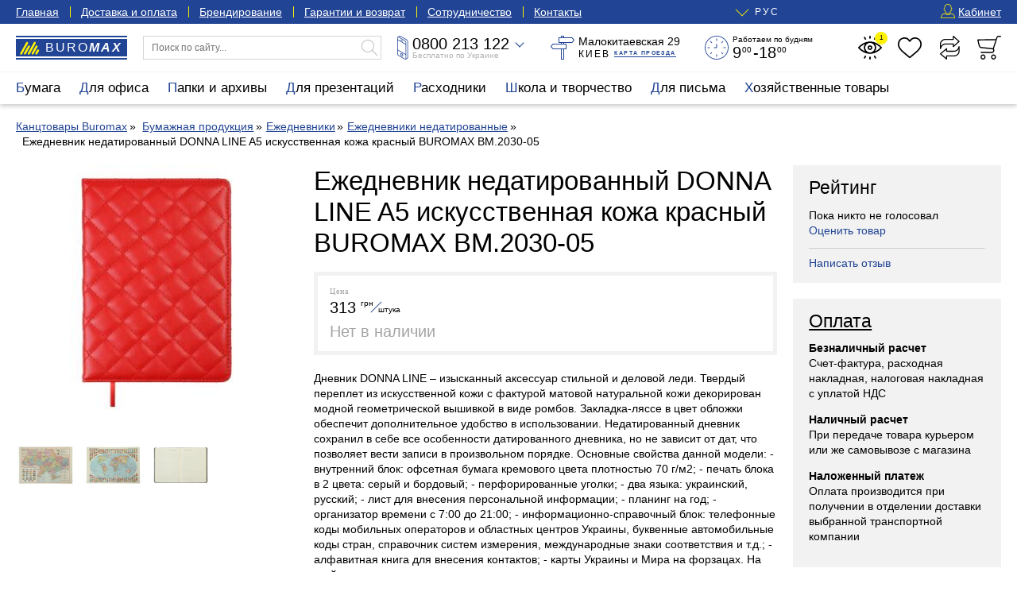

--- FILE ---
content_type: text/html; charset=UTF-8
request_url: https://buromax.kiev.ua/schodennik-nedat-donna-line-a5-chervoniy-shtuchna-shkira-8237671/
body_size: 26342
content:
<!DOCTYPE html>
<html lang="ru">
<head>
		<!-- Global site tag (gtag.js) - Google Analytics -->
	<script async src="https://www.googletagmanager.com/gtag/js?id=UA-3368000-62" type="0ee54b53cc2f0ca86cdaf181-text/javascript"></script>
	<script async src="https://www.googletagmanager.com/gtag/js?id=AW-396583263" type="0ee54b53cc2f0ca86cdaf181-text/javascript"></script>
	<!-- Google Tag Manager 03.05.2023-->
	<script type="0ee54b53cc2f0ca86cdaf181-text/javascript">(function(w,d,s,l,i){w[l]=w[l]||[];w[l].push({'gtm.start':
			new Date().getTime(),event:'gtm.js'});var f=d.getElementsByTagName(s)[0],
			j=d.createElement(s),dl=l!='dataLayer'?'&l='+l:'';j.async=true;j.src=
			'https://www.googletagmanager.com/gtm.js?id='+i+dl;f.parentNode.insertBefore(j,f);
		})(window,document,'script','dataLayer','GTM-WNCGD5T');
	</script>
	<!-- End Google Tag Manager -->
    <script type="0ee54b53cc2f0ca86cdaf181-text/javascript">
	    window.dataLayer = window.dataLayer || [];
        function gtag(){dataLayer.push(arguments);}
        gtag('js', new Date());
        gtag('config', 'UA-3368000-62');
	    gtag('config', 'AW-396583263');
    </script>
	<script src="js/jquery.min.js" type="0ee54b53cc2f0ca86cdaf181-text/javascript"></script>
	<script src="js/inputmask_new.js" type="0ee54b53cc2f0ca86cdaf181-text/javascript"></script>

	<script async src="js/external.stats.js" type="0ee54b53cc2f0ca86cdaf181-text/javascript"></script>
	<meta charset="utf-8">
	<meta http-equiv="Cache-Control" content="no-cache, no-store, must-revalidate">
	<meta http-equiv="Pragma" content="no-cache">
	<meta http-equiv="Expires" content="0">
	<base href="https://buromax.kiev.ua/">

	<title>Ежедневник недатированный DONNA LINE A5 искусственная кожа красный BUROMAX BM.2030-05 купить по цене в 0 грн | Нет в наличии в интернет-магазине ТМ Буромакс</title>

    <meta name="description" content="Ежедневник недатированный DONNA LINE A5 искусственная кожа красный BUROMAX BM.2030-05 — купить в официальном магазине&#9733; Низкие цены &#10004 скидки от производителя &#10004  актуальное наличие &#10004;  Сертификаты и гарантия &#10004; Оптом и в розницу  &#9742; Заходите!">    	<link rel="canonical" href="https://buromax.kiev.ua/schodennik-nedat-donna-line-a5-chervoniy-shtuchna-shkira-8237671/">	<link rel="alternate" hreflang="ru-UA" href="https://buromax.kiev.ua/schodennik-nedat-donna-line-a5-chervoniy-shtuchna-shkira-8237671/">	<link rel="alternate" hreflang="uk-UA" href="https://buromax.kiev.ua/ua/schodennik-nedat-donna-line-a5-chervoniy-shtuchna-shkira-8237671/">				
	<meta name="viewport" content="width=device-width, initial-scale=1">
	<style>:root { --maxwidth:1300px; --blue:#1a1a1a; --gap:20px; --halfgap:calc(var(--gap) / 2); --minusgap:-30px; --qtrans:all .5s cubic-bezier(0.54,0.22,0.22,0.97); --strans:all 1s cubic-bezier(0.54,0.22,0.22,0.97); --blue:#214495; --lblue:#F0F9FF; --green:green; --yellow:#FDF002; --grey:#A5A5A5; --lgrey:#F2F2F2; --footergrey:#6B6B6B; --red:red; --localshadow:0 2px 6px 0 rgba(0,0,0,0.24); --orange:#f4aa33;}.preload * { -webkit-transition:none !important; -moz-transition:none !important; -ms-transition:none !important; -o-transition:none !important; transition:none !important;}* { margin:0; padding:0; outline:none; font-weight:400; box-sizing:border-box; scroll-margin-top:50px;}article,aside,details,figcaption,figure,footer,header,hgroup,main,nav,section,summary { display:block;}button,input[type="button"],input[type="reset"],input[type="submit"],textarea { font-family:"Helvetica Neue",Helvetica,Arial,sans-serif; border:0 none; background:transparent;}body { font-size:14px; line-height:1.4em; font-family:"Helvetica Neue",Helvetica,Arial,sans-serif;}h1,h2,h3,h4,h5,.like_h1,.like_h2,.like_h3,.like_h4,.like_h5 { display:block; padding:0 0 .5em 0;}h1,.like_h1 { font-size:33px; line-height:39px;}h2,.like_h2 { font-size:27px; line-height:33px;}h3,.like_h3 { font-size:23px; line-height:27px;}h4,.like_h4 { font-size:17px; line-height:21px; font-weight:700;}p { padding:0 0 1em 0;}a { color:var(--blue); text-decoration:none;}a:hover { color:var(--red);}img { vertical-align:top;}fieldset { border:0 none;}.hidden { display:none;}.container { position:relative; max-width:var(--maxwidth); padding-left:20px; padding-right:20px; margin-left:auto; margin-right:auto;}.main_container { min-height:300px;}strong,b,.like_strong { font-weight:bold;}.two-columns { display:grid; grid-template-columns:repeat(2,1fr); grid-template-rows:auto; grid-column-gap:var(--gap); margin:0 0 var(--gap) 0;}.three-columns { display:grid; grid-template-columns:repeat(3,1fr); grid-column-gap:var(--gap); margin:0 0 var(--gap) 0;}.nowrap { white-space:nowrap;}.two-columns .btn-block { overflow-x:hidden; text-overflow:ellipsis;} /* Header-----------------------------------------------------------------------------*/.header { height:130px; margin-bottom:var(--gap);}.blue_top { color:#FFF; background:var(--blue); line-height:30px;}.blue_top a { color:#FFF; text-decoration:underline;}.blue_top a:hover { color:var(--yellow);}.blue_top_menu { margin:0 0 0 -1em;}.blue_top_menu li { position:relative; padding:0 1em;}.blue_top_menu li::after { content:''; position:absolute; left:0; top:8px; height:14px; width:1px; background:var(--yellow);}.blue_top_menu li:first-child::after { display:none;}.blue_top_wrapper { display:grid; grid-template-columns:auto 1fr auto; grid-column-gap:var(--gap);}.blue_top_menu { list-style:none; display:flex;}.lang_switcher { position:relative; margin:0 auto; font-size:12px; letter-spacing:2px;}.lang_switcher_current { position:relative; cursor:pointer;cursor:hand;}.lang_switcher_current:hover { color:var(--yellow);}.lang_switcher_current::before { content:''; position:absolute; top:-2px; left:-22px; width:11px; height:11px; border-bottom:1px solid var(--yellow); border-left:1px solid var(--yellow); transform:rotate(-45deg);}.lang_switcher_ul { list-style:none; position:absolute; top:0; left:-39px; color:#000; background:#FFF; line-height:30px; text-transform:uppercase; padding:0 0 7px 0; box-shadow:0 2px 18px 0 rgba(0,0,0,0.17); opacity:0; visibility:hidden; transition:var(--qtrans);}.lang_switcher_ul.active { opacity:1; visibility:visible; z-index:100030;}.lang_switcher_ul a,.lang_switcher_ul span { display:block; padding:0 15px 0 40px; color:#000;}.lang_switcher_ul a:hover { color:var(--blue);}.lang_switcher_ul_first { position:relative; cursor:pointer;cursor:hand;}.lang_switcher_ul_first::before { content:''; position:absolute; top:5px; left:17px; width:11px; height:11px; border-bottom:1px solid var(--blue); border-left:1px solid var(--blue); transform:rotate(-45deg);}.lang_switcher_ul_first span { font-weight:700;}.blue_menu_button { position:relative; height:30px; background:transparent; font-size:14px; line-height:30px; color:#FFF; padding:0 0 0 18px; display:none; cursor:pointer;cursor:hand;}.blue_menu_button::before,.blue_menu_button::after { content:''; position:absolute; top:10px; left:0; width:12px; height:1px; background:var(--yellow);}.blue_menu_button::after { top:14px; background:transparent; height:3px; border-top:1px solid var(--yellow); border-bottom:1px solid var(--yellow);}.blue_menu_button span {}.blue_menu_logo { font-size:14px; line-height:30px; font-weight:100; letter-spacing:1px; color:#FFF; text-transform:uppercase; margin:0 auto; display:none;}.blue_menu_logo span { font-weight:700; font-style:italic;}.blue_menu_logo::before { content:''; position:relative; display:inline-block; width:18px; height:12px; margin-right:4px; background-position:center; background-size:contain; background-repeat:no-repeat;}.top_user_icon { display:inline-block; vertical-align:top; position:relative; top:5px; width:18px; height:18px; margin:0 4px 0 0; background-position:center; background-repeat:no-repeat; background-size:100%;}.white_top { padding:15px var(--gap); background:#FFF; z-index:100000; border-bottom:1px solid var(--lgrey);}.white_top_wrapper { display:grid; grid-template-columns:140px 300px 1fr 1fr 1fr 180px; grid-column-gap:var(--gap);}.header.fixed .white_top { position:fixed; top:-50px; left:0; right:0; padding:5px var(--gap); box-shadow:var(--localshadow); transform:translateX(0) translateY(0); transition:var(--qtrans); z-index:10000;}.header.fixedshow .white_top { transform:translateX(0) translateY(50px);}.white_top_catalog_button { display:block; width:100%; text-align:left; line-height:30px; height:30px; padding:0 0 0 36px; background:#FFFFFF; letter-spacing:3px; text-transform:uppercase; cursor:pointer; cursor:hand; background-repeat:no-repeat; background-size:16px 16px; background-position:12px 7px; font-size:12px; white-space:nowrap; background-color:var(--lgrey); display:none;}.header.fixedshow .white_top_catalog_button { display:block;}.header_logo,.header_logo:hover { position:relative; display:block; width:140px; height:30px; line-height:30px; color:#FFF; background:var(--blue); padding:0 0 0 37px; font-size:16px; font-weight:300; text-transform:uppercase; letter-spacing:2px;}.header.fixedshow .header_logo,.header.fixedshow .header_logo:hover { display:none;}.header_logo span { font-weight:700; font-style:italic;}.header_logo::before { content:''; position:absolute; top:7px; left:5px; width:25px; height:17px; background-position:center; background-repeat:no-repeat; background-size:100%;}.header_logo::after { content:''; position:absolute; top:2px; bottom:2px; left:0; right:0; background:transparent; border-top:2px solid #FFF; border-bottom:2px solid #FFF;}.top_search_form { display:block; width:100%; position:relative;}.top_search_form_input { display:block; width:100%; line-height:28px; border:1px solid #D6D6D6; font-size:12px; padding:0 30px 0 10px;}.top_search_form_submit { position:absolute; top:5px; right:5px; width:20px; height:20px; background-position:center; background-repeat:no-repeat; background-size:100%; cursor:pointer;cursor:hand; opacity:.3;}.top_search_results { position:absolute; top:calc(100% - 1px); left:0; right:0; list-style:none; border:1px solid var(--blue); visibility:hidden; opacity:0; background:#FFF; max-height:calc(100vh - 100px); overflow-y:auto;}.top_search_results li { display:grid; grid-template-columns:60px 1fr; grid-template-rows:auto; gap:0 10px; padding:5px 10px;}.top_search_results li:hover { background:var(--lgrey);}.top_search_results_first_column { height:60px; display:flex; align-items:center; justify-content:center;}.top_search_results_first_column img { object-fit:contain; height:100%; width:100%;}.top_search_results_second_column_link { display:block; font-size:12px; line-height:15px; margin:0 0 3px 0;}.top_search_form.active .top_search_results { visibility:visible; opacity:1;}.top_white_icons { list-style:none; display:flex; justify-content:space-between; align-content:center;}.top_white_icons>li { position:relative;}.top_white_icon { position:relative; display:block; width:30px; height:30px; background-position:center; background-repeat:no-repeat; background-size:contain; background-position:center; background-repeat:no-repeat; background-size:contain;}.header_cart_button { cursor:pointer;cursor:hand;}.top_cart_fixed { visibility:hidden; opacity:0; transform:translateX(0) translateY(10px);}.top_white_icons>li.active .top_cart_fixed { visibility:visible; opacity:1; transform:translateX(0) translateY(0);}.top_white_icons_hint { display:block; position:absolute; bottom:-11px; left:calc(50% - 27px); line-height:10px; font-size:9px; width:54px; text-align:center; color:var(--grey); transition:var(--qtrans); visibility:hidden; opacity:0; transform:translateX(0) translateY(5px);}.top_white_icons>li.active .top_white_icons_hint { display:none;}.top_white_icon:hover .top_white_icons_hint { visibility:visible; opacity:1; transform:translateX(0) translateY(0);}.header.fixed .top_white_icons_hint { display:none;}.top_white_icon_number { position:absolute; top:-5px; right:-7px; width:16px; height:16px; line-height:16px; font-size:8px; text-align:center; color:#000; background:var(--yellow); border-radius:50%; transition:var(--qtrans); visibility:hidden; opacity:0; transform:translateX(0) translateY(-10px);}.top_white_icon_number.active { visibility:visible; opacity:1; transform:translateX(0) translateY(0);}.top_phone_wrapper { position:relative;}.top_phone_wrapper.active { z-index:1200;}.top_phone_adding { position:absolute; top:-10px; left:-10px; padding:50px 10px 10px 10px; background:#FFF; box-shadow:var(--localshadow); border-radius:5px; min-width:180px; transition:var(--qtrans); visibility:hidden; opacity:0; transform:translateX(0) translateY(-5px);}.top_phone_wrapper.active .top_phone_adding { visibility:visible; opacity:1; transform:translateX(0) translateY(0);}.top_phone_adding_phone { display:block; color:#000; font-size:17px; line-height:23px;}.but_im_a_mail { font-size:14px; line-height:21px;}.top_phone_wrapper_visible { position:relative; display:grid; grid-template-columns:14px 130px; grid-template-rows:20px 10px; gap:0 5px; grid-template-areas:"top_phone_icon nolvosemsot" "top_phone_icon free_on_ukraine"; white-space:nowrap; cursor:pointer;cursor:hand;}.top_phone_wrapper.active .top_phone_wrapper_visible { z-index:1300;}.top_phone_wrapper_visible::after { content:''; position:absolute; top:5px; left:150px; width:7px; height:7px; border-bottom:1px solid var(--blue); border-right:1px solid var(--blue); transform:rotate(45deg); z-index:110;}.top_phone_wrapper.active .top_phone_wrapper_visible::after { top:9px; transform:rotate(225deg); border-color:#000;}.top_phone_icon { grid-area:top_phone_icon; width:14px; height:30px; background-position:center; background-repeat:no-repeat; background-size:100%;}.nolvosemsot,.nolvosemsot:hover { grid-area:nolvosemsot; font-size:20px; line-height:20px; color:#000;}.nolvosemsot a { color:#000;}.nolvosemsot_second { display:none;}.free_on_ukraine { grid-area:free_on_ukraine; color:#B3B3B3; font-size:10px; line-height:10px;}.top_address { display:grid; grid-template-columns:30px 130px; grid-template-rows:15px 15px; gap:0 5px; grid-template-areas:"top_address_icon top_address_sam" "top_address_icon top_address_kyiv_kartaproezda";}.top_address_icon { grid-area:top_address_icon; width:30px; height:30px; background-position:center; background-repeat:no-repeat; background-size:100%;}.top_address_sam { grid-area:top_address_sam; font-size:14px; line-height:15px; font-style:normal;}.top_address_kyiv_kartaproezda { grid-area:top_address_kyiv_kartaproezda; padding:2px 0 0 0; font-size:12px; line-height:13px; text-transform:uppercase; letter-spacing:2px;}.top_address_proezd { display:inline-block; vertical-align:top; font-size:7px; line-height:9px; font-weight:700; letter-spacing:.2em; border-bottom:1px solid var(--blue);}.top_address_proezd:hover { border-color:var(--red);}.top_we_work { display:grid; grid-template-columns:30px 103px; grid-template-rows:10px 20px; gap:0px 5px; grid-template-areas:"top_we_work_icon top_we_work_first" "top_we_work_icon top_we_work_second";}.top_we_work_icon { grid-area:top_we_work_icon; width:30px; height:30px; background-position:center; background-repeat:no-repeat; background-size:100%;}.top_we_work_first { grid-area:top_we_work_first; font-size:10px; line-height:10px;}.top_we_work_second { grid-area:top_we_work_second; padding-top:3px; font-size:20px; line-height:17px;}.nuli { position:relative; font-size:10px; line-height:10px; top:-7px; margin:0 2px 0 1px;} .top_catalog { position:relative; background:#FFFFFF; box-shadow:var(--localshadow); z-index:11000;}.top_catalog_ul { position:relative; list-style:none; display:flex; margin-left:-12px;}.top_catalog_ul>li { font-size:17px; line-height:40px; height:40px;}.top_catalog.active .top_catalog_ul>li { height:auto;}.top_catalog_ul>li>a { display:block; padding:0 12px; color:#000;}.top_catalog_ul>li.active>a,.top_catalog_ul>li.active>a:hover { color:#FFF; background:var(--blue);}.top_catalog_ul>li>a:hover { color:var(--blue); background:var(--lgrey);}.top_catalog_ul>li.active>a::first-letter { color:var(--yellow);}.top_catalog_ul>li>a::first-letter { color:var(--blue);}.top_catalog_ul_ul { list-style:none; position:absolute; top:40px; left:-8px; right:-20px; background:#FFF; border:5px solid var(--blue); display:flex; flex-direction:row; flex-wrap:nowrap; flex-flow:row nowrap; justify-content:space-between; align-items:flex-start; padding:10px 15px; font-size:15px; line-height:17px; z-index:1; visibility:hidden; opacity:0; transform:translateX(0) translateY(10px); transition:var(--qtrans); overflow-x:hidden;}.top_catalog_ul_ul>li { padding:0 10px 0 0;}.top_catalog_ul>li.active .top_catalog_ul_ul { visibility:visible; opacity:1; transform:translateX(0) translateY(0);}.top_catalog_ul_ul a { color:#000;}.top_catalog_ul_ul a:hover { color:var(--blue);}.top_catalog_ul_ul>li>a { display:block; font-weight:700;}.top_catalog_ul_ul_ul { list-style:none; font-size:14px; line-height:17px; padding-top:7px;}.top_catalog_ul_ul_ul li { position:relative; padding:0 0 7px 1.5em;}.top_catalog_ul_ul_ul li::before { content:''; position:absolute; left:0; top:.5em; width:1em; height:1px; background:var(--blue);}.top_catalog_button { display:block; width:100%; text-align:left; line-height:42px; height:40px; padding:0 0 0 50px; background:#FFFFFF; box-shadow:var(--localshadow); letter-spacing:2px; text-transform:uppercase; cursor:pointer;cursor:hand; background-repeat:no-repeat; background-size:20px 20px; background-position:20px 10px; display:none;}.top_catalog_button::first-letter { color:var(--blue);}.top_catalog_button:hover { color:var(--blue);} /* Middle-----------------------------------------------------------------------------*/.content {} .sidebar { width:calc(25% - 3/4*var(--gap)); max-height:calc(100vh - 2*var(--gap) - 40px); min-height:200px; overflow-y:auto; overflow:auto; position:-webkit-sticky; position:sticky; top:60px;}.main { width:calc(75% - var(--gap)/4); display:-webkit-box; display:flex; -webkit-box-orient:vertical; -webkit-box-direction:normal; flex-direction:column;}.wrapper { display:-webkit-box; display:flex; -webkit-box-pack:justify; justify-content:space-between; margin:0 0 var(--gap) 0;}.wrapper.wrapper_nosidebar { display:block;}.wrapper.wrapper_nosidebar .main { display:block; position:static; width:100%;} .product_page { display:flex; justify-content:space-between; margin:0 0 var(--gap) 0;}.images_left { width:calc(33.333333% - var(--gap)*4/3); height:100%; overflow:hidden; position:-webkit-sticky; position:sticky; top:60px; padding:0 var(--gap) 0 0;}.content_and_aside { width:calc(75% - var(--gap)*7/4); display:flex; flex-direction:column;}.main_prod_content { display:grid; grid-template-columns:1fr calc(100%/3 - 4/3*var(--gap)); grid-column-gap:var(--gap);} h1 ~ .breadcrumbs { margin-top:-.5em;}.breadcrumbs { margin:0 0 var(--gap) 0;}.breadcrumbs.breadcrumbs_with_bottom { margin-bottom:calc(32px + 2*var(--gap));}.breadcrumbs ~ h1 { margin-top:-.5em;}.breadcrumbs ul { list-style:none;}.breadcrumbs li { position:relative; padding:0 .5em 0 .6em; display:inline-block; vertical-align:top;}.breadcrumbs li:first-child { padding-left:0;}.breadcrumbs a { text-decoration:underline; white-space:nowrap;} .product_grid { list-style:none; display:grid; grid-template-columns:repeat(3,1fr); gap:30px var(--gap); text-align:center; margin:0 0 var(--gap) 0;}.product_grid_four_columns,.sub_goes_four_columns .product_grid { grid-template-columns:repeat(4,1fr);}.product_grid>li { position:relative; padding:0 10px;}.product_grid_first_a { display:block; margin:0 0 5px 0;}.product_grid__image { height:180px; display:flex; align-items:center; justify-content:center; margin:0 0 10px 0;}.product_grid__image picture,.product_grid__image img { object-fit:contain; height:100%; width:100%;}.product_grid__image__cover img { object-fit:cover;}.product_grid__title { display:block; line-height:20px; height:40px; overflow:hidden;}.product_grid_topts { width:100%; height:2em; margin-bottom:10px;}.product_grid_price_wrapper { margin:0 0 10px 0;}.actual_price { font-family:HelveticaNeue; font-size:10px; line-height:10px; color:var(--grey); letter-spacing:1px; margin:0 0 5px 0;}.product_grid_price_price { font-size:20px; line-height:20px;}.kopeyki { position:relative; top:-7px; font-size:10px; line-height:10px; margin:0 1px 0 1px; border-bottom:1px solid var(--blue);}.grnwt { position:relative; display:inline-block; font-size:10px; line-height:10px; height:20px; vertical-align:top;}.grnwt span { position:relative; top:8px; left:3px;}.cennik_cena_old { display:block; color:var(--grey); font-size:17px; margin:3px 0 0 0;}.cennik_cena_old span { position:relative;}.cennik_cena_old span::before { content:''; position:absolute; top:48%; left:0; right:0; height:1px; background:var(--red); transform:rotate(-9deg);}.product_icons { list-style:none; position:absolute; top:0; right:0; display:flex; flex-direction:column; transform:translateX(15px) translateY(0); transition:var(--qtrans); opacity:0; visibility:hidden;}.product_grid>li:hover .product_icons,.product_icons.freeze { opacity:1; visibility:visible; transform:translateX(0) translateY(0); z-index:1011;}.product_icons.freeze { transition:none;}.product_icons li { position:relative; margin:0 0 10px 0;}.product_icons.freeze li:nth-child(1) span { background-color:transparent;}.product_icons.freeze li:nth-child(2),.product_icons.freeze li:nth-child(3) { visibility:hidden; opacity:0; display:none;}.product_icons.freeze li { position:relative;}.product_icon { display:block; width:40px; height:40px; cursor:pointer;cursor:hand; background-position:center; background-repeat:no-repeat; background-size:30px 100%; background-color:rgba(255,255,255,.85); transition:var(--qtrans);}.product_icon:hover { background-color:rgba(255,255,255,1);}.products_badges { position:absolute; top:10px; left:10px; font-size:9px; letter-spacing:2px; text-transform:uppercase; line-height:18px; list-style:none; display:flex; align-items:flex-start; flex-direction:column; text-align:left; pointer-events:none;}.products_badges li { color:#FFF; font-weight:700; background-color:var(--grey); border-radius:4px; padding:0 5px 0 7px; margin:0 0 7px 0; white-space:nowrap;} .sidebar>*,.aside_right>*,.stat-page-sidebar>* { margin-bottom:var(--gap);}.sidebar>*:last-child,.aside_right>*:last-child,.stat-page-sidebar>*:last-child { margin-bottom:0;}.sidebar_widget { padding:15px 20px; background:var(--lgrey);}.sidebar_widget ul { list-style:none;}.sidebar_widget li { margin-bottom:5px;}.sidebar_widget a.like_h3 { color:#000; text-decoration:underline;}.sidebar_widget ul.aside_news_list {}.sidebar_widget ul.aside_news_list li { margin:0 0 15px 0;}.sidebar_widget ul.aside_news_list li:last-child { margin-bottom:0;}.sidebar_widget ul.aside_news_list li a { display:grid; grid-template-columns:90px 1fr; grid-template-rows:auto; gap:10px;}.aside_news_list_image { width:90px; height:90px; display:flex; align-items:center; justify-content:center;}.aside_news_list_image img { object-fit:cover; height:100%; width:100%;} .cart_alert_box { position:absolute; top:calc(100% + 10px); right:0; width:280px; padding:10px 15px 15px 15px; background:#FFF; box-shadow:var(--localshadow); border-radius:10px; transition:var(--qtrans); visibility:hidden; opacity:0; transform:translateX(0) translateY(10px);} .global_overlay { position:fixed; top:0; left:0; right:0; bottom:0; background:#000; opacity:0; visibility:hidden; z-index:1000; transition:var(--qtrans);}.global_overlay.active { cursor:pointer;cursor:hand; visibility:visible; opacity:.75;} .stat-page { display:grid; grid-template-columns:1fr calc(25% - 3/4*var(--gap)); grid-column-gap:var(--gap); margin:0 0 var(--gap) 0;} .sitemap_page { list-style:none; display:grid; grid-template-columns:repeat(4,1fr); gap:var(--gap) var(--gap); margin:0 0 var(--gap) 0;}.sitemap_page>li>a { font-weight:700; display:block; font-size:1.4em; line-height:1.2em; margin:0 0 7px 0;}.sitemap_page ul { list-style:none;}.sitemap_page ul li { margin:0 0 7px 0;} .neighborhood { position:relative; padding:17px 10px 4px 10px !important; text-align:left;}.neighborhood.neighborhood_prod_prew,.neighborhood.neighborhood_cat_prew,.neighborhood.neighborhood_stat_prew { text-align:left;}.neighborhood.neighborhood_prod_next,.neighborhood.neighborhood_cat_next,.neighborhood.neighborhood_stat_next { text-align:right;}.neighborhood::after { position:absolute; top:4px; left:10px; line-height:10px; letter-spacing:1px; font-size:7px; color:var(--blue); transition:var(--qtrans);}.neighborhood:hover::after { color:#FFF;}.neighborhood.neighborhood_prod_next::after { content:'Следующий товар >'; left:auto; right:10px;}.neighborhood.neighborhood_cat_next::after { content:'Следующая категория >'; left:auto; right:10px;}.neighborhood.neighborhood_prod_prew::after { content:'< Предыдущий товар';}.speak_on_ua .neighborhood.neighborhood_prod_prew::after { content:'< Попередній товар';}.neighborhood.neighborhood_cat_prew::after { content:'< Предыдущая категория';}.speak_on_ua .neighborhood.neighborhood_cat_prew::after { content:'< Попередня категорія';}.speak_on_ua .neighborhood.neighborhood_cat_next::after { content:'Наступна категорія >';}.speak_on_ua .neighborhood.neighborhood_prod_next::after { content:'Наступний товар >';}.neighborhood.neighborhood_stat_next::after { content:'Следующая новость >'; left:auto; right:10px;}.speak_on_ua .neighborhood.neighborhood_stat_next::after { content:'Наступна новина >';}.neighborhood.neighborhood_stat_prew::after { content:'< Предыдущая новость';}.speak_on_ua .neighborhood_stat_prew::after { content:'< Попередня новина';} /* Footer-----------------------------------------------------------------------------*/.footer { color:#FFF; background:#000;}.footer a { color:#FFF;}.footer a:hover { color:var(--yellow);}.footer_wrapper { padding:20px; display:grid; grid-template-columns:repeat(4,1fr); grid-column-gap:var(--gap);}.footer_column_ul { list-style:none; line-height:25px;}.logo_footer { width:160px; height:40px; background-position:center; background-repeat:no-repeat; background-size:160px 40px; margin-bottom:10px;}.footer_grey { color:var(--footergrey);}.footer_copyright { margin:0 0 4px -15px;}.footer_copyright_last { font-size:12px;}.maximum_kancelyarii { margin-top:95px; font-style:italic; letter-spacing:1px;} .main_prod_image { display:flex; align-items:center; justify-content:center; height:320px;}.main_prod_image img { object-fit:contain; height:100%; width:100%;}.additional_images { margin:var(--gap) 0 0 0; display:flex; overflow-x:auto;}.additional_images a { display:block; margin:0 var(--halfgap) 0 0;}.additional_images a img { height:75px; width:auto;} .product_price,.product_description { margin:0 0 var(--gap) 0;}.product_price { display:grid; grid-template-columns:1fr 40px 40px; gap:0 var(--gap);} .authpage { margin:calc(2*var(--gap)) auto; padding:15px 20px; background:var(--lblue); max-width:420px;} .page_search_form { position:relative; padding:15px; margin:0 0 var(--gap) 0; background:var(--lblue);}#nuishchemje { position:absolute; top:20px; right:20px;}#poledlyapoiska { padding-right:120px;} .nice_produce_price { overflow-x:scroll; padding:15px 15px; margin:0 0 var(--gap) 0; border:5px solid var(--lgrey);}.nice_produce_price .table.table-bordered { margin:12px 0 18px 0;}.nice_produce_price .table.table-bordered td { border-color:#000;}.nice_cart_summ_button { display:grid; grid-template-columns:120px 1fr auto auto; grid-template-rows:42px; gap:var(--gap);}.nice_cart_summ { font-size:20px; line-height:42px; visibility:hidden;}.nice_cart_summ small { position:relative; vertical-align:baseline; font-size:12px; line-height:1em; top:-8px; left:-3px; letter-spacing:1px;}.nice_cart_button { font-size:20px; color:#FFF; background:#fe8c00; background:-webkit-linear-gradient(to bottom,#fe8c00,#f83600); background:linear-gradient(to bottom,#fe8c00,#f83600); cursor:pointer; border-radius:4px; transition:var(--qtrans);}.nice_cart_button:hover { opacity:.85;} .buy_in_one_click { display:grid; grid-template-columns:1fr 1fr 100px; padding:15px 15px; gap:15px; background:var(--lblue); margin:0 0 var(--gap) 0; line-height:38px; font-size:18px;} .urlrelations_list { position:relative; overflow:scroll; display:grid; grid-template-columns:repeat(5,1fr); gap:var(--gap);}.urlrelations_list a { position:relative; display:block; border:1px solid var(--lgrey); padding:6px 10px; color:#000;}.urlrelations_list a:hover { color:var(--blue); border-color:var(--blue);}.urlrelations_list a small { display:block; position:absolute; width:12px; top:5px; right:-6px; font-size:10px; line-height:20px; background:#FFF; text-align:center;}.urlrelations_list.morecompact { max-height:200px; overflow-y:hidden;}.urlrelations_list.morecompact.make_bigger { max-height:none; padding-bottom:50px;}.urlrelations_list::after { content:''; position:absolute; height:50px; left:0; right:0; bottom:0; display:none; background:rgb(255,255,255); background:linear-gradient(0deg,rgba(255,255,255,1) 64%,rgba(255,255,255,0) 100%); z-index:100; pointer-events:none;}.urlrelations_list.morecompact::after { display:block;}.show_more_rels { position:absolute; left:calc(50% - 120px); bottom:0; width:240px; border:1px solid var(--blue); z-index:110; font-size:10px; line-height:21px; text-transform:uppercase; letter-spacing:2px; color:var(--blue); cursor:pointer; transition:var(--qtrans);}.show_more_rels:hover { color:#FFF; background:var(--blue);} .show_filter__sorting { display:grid; grid-template-columns:2fr 1fr; grid-template-rows:32px; gap:var(--gap); margin:0 0 var(--gap) 0;}.sps__filter { visibility:hidden;} .stat-page-content img { width:100%; height:auto;} .content_center { max-width:calc(100vw - 40px);} .aside_right { max-width:100%;} @media screen and (max-width:1200px) { .white_top_wrapper { grid-template-columns:140px 300px 1fr 1fr 1fr 165px; } .top_address { grid-template-columns:130px; grid-template-rows:15px 15px; grid-template-areas: "top_address_sam" "top_address_kyiv_kartaproezda"; } .top_we_work { display:grid; grid-template-columns:103px; grid-template-rows:10px 20px; grid-template-areas: "top_we_work_first" "top_we_work_second"; } .top_address_icon,.top_we_work_icon { display:none; }}@media screen and (max-width:1160px) { .top_catalog_button { display:block; } .top_catalog_wrapper.container { max-width:280px; margin:0; padding:0; } .top_catalog { position:fixed; top:0; left:0; max-height:100vh; min-height:-webkit-fill-available; width:280px; overflow-y:auto; padding:12px 20px; transform:translateX(-300px) translateY(0); transition:var(--qtrans); z-index:110000; } .top_catalog.active { transform:translateX(0) translateY(0); } .top_catalog_ul { display:block; margin:0; } .top_catalog_ul>li { height:auto; font-size:21px; line-height:27px; } .top_catalog_ul>li>a,.top_catalog_ul>li>a:hover, .top_catalog_ul>li.active>a,.top_catalog_ul>li.active>a:hover { position:relative; background:transparent; color:#000; padding:0 0 7px 0; } .top_catalog_ul>li.active>a::first-letter { color:var(--blue); } .top_catalog_ul>li>a::before,.top_catalog_ul>li>a::after { content:''; position:absolute; top:14px; right:0; width:21px; height:1px; background:#000; opacity:21px; opacity:.21; transition:var(--qtrans); } .top_catalog_ul>li>a::after { right:10px; top:4px; width:1px; height:21px; } .top_catalog_ul>li.active>a::before,.top_catalog_ul>li.active>a::after { transform:rotate(45deg); } .top_catalog_ul_ul { position:static; display:block; visibility:visible; opacity:1; border:0 none; padding:0; top:auto; left:auto; right:auto; transform:translateX(0) translateY(0); display:none; } .top_catalog_ul>li.active .top_catalog_ul_ul { display:block; } .top_catalog_ul_ul>li>a { font-weight:normal; text-transform:uppercase; letter-spacing:2px; }}@media screen and (max-width:1130px) { .white_top_wrapper { grid-template-columns:140px 300px 1fr 1fr 165px; } .top_we_work { display:none; }}@media screen and (max-width:1024px) { .main { width:100%; display:block; } .sidebar { width:280px; max-height:calc(100vh - 2*var(--gap) - 40px); min-height:200px; position:fixed; right:0; top:60px; box-shadow:var(--localshadow); transform:translateX(300px) translateY(0); transition:var(--qtrans); z-index:1010; } .sidebar.active { transform:translateX(-20px) translateY(0); } .sidebar>* { margin:0; } .product_icons { transform:translateX(0) translateY(0); opacity:1; visibility:visible; } .product_icon { width:30px; height:30px; background-size:20px 100%; } .main_prod_content { grid-template-columns:1fr; grid-row-gap:var(--gap); } .stat-page { grid-template-columns:1fr; grid-row-gap:var(--gap);; } .stat-page-sidebar { display:grid; grid-template-columns:repeat(3,1fr); grid-column-gap:var(--gap); } .stat-page-sidebar>* { margin:0; } .sps__filter { visibility:visible; } .show_filter__sorting.fixed { position:fixed; top:40px; left:0; right:0; gap:0; z-index:1000; }}@media screen and (max-width:1000px) { .white_top_wrapper { grid-template-columns:140px 300px 1fr 125px; } .top_address { display:none; } .show_on_1000 { display:block; } .top_white_icon { width:20px; height:20px; margin:5px 0; } .two-columns-order { grid-template-columns:1fr; grid-template-areas: "cart" "order"; } .two-columns-order .order_column { grid-area:order; } .two-columns-order .cart_column { display:grid; grid-area:cart; }}@media screen and (max-width:930px) { .footer_wrapper { text-align:center; grid-template-columns:1fr; grid-row-gap:var(--gap); } .maximum_kancelyarii { margin-top:0; } .logo_footer { margin:0 auto 10px auto; }}@media screen and (max-width:820px) { .top_phone_wrapper_visible { grid-template-columns:14px; grid-template-rows:20px; grid-template-areas: "top_phone_icon" "top_phone_icon"; } .nolvosemsot,.free_on_ukraine { display:none; } .top_phone_wrapper_visible::after { left:23px; } .nolvosemsot_second { display:block; font-size:21px; line-height:21px; margin-bottom:4px; }}@media screen and (max-width:760px) { .blue_menu_button { display:inline-block; } .blue_top_menu { position:fixed; display:block; top:0; left:0; width:280px; text-align:center; background:var(--blue); font-size:23px; line-height:60px; margin:0; padding:1em 0; transition:var(--qtrans); transform:translateX(-300px) translateY(0px); } .blue_top_menu.active { z-index:103000; transform:translateX(0) translateY(0px); } .blue_top_menu li { padding:0; } .blue_top_menu li::after { width:70px; height:1px; left:105px; top:0; } .stat-page-sidebar { grid-template-columns:1fr; grid-row-gap:var(--gap); }}@media screen and (max-width:740px) { .product_grid,.product_grid_four_columns,.sub_goes_four_columns .product_grid { grid-template-columns:repeat(2,1fr); } .product_page { display:block; } .images_left { width:100%; height:auto; position:relative; top:auto; } .content_and_aside { width:100%; display:block; } .main_prod_image { height:240px; } .main_prod_image img { } .two-columns,.three-columns { grid-template-columns:1fr; } .sitemap_page { grid-template-columns:repeat(2,1fr); }}@media screen and (max-width:700px) { :root { --gap:15px; --halfgap:calc(var(--gap) / 2); } .blue_top_wrapper { grid-template-columns:auto 1fr 1fr auto; } .blue_menu_logo { display:inline-block; } .white_top_wrapper { grid-template-columns:1fr 40px 110px; } .header_logo,.white_top_catalog_button,.header.fixedshow .white_top_catalog_button { display:none; } .content_center h1 { margin-top:var(--gap); }}@media screen and (max-width:640px) { h1,.like_h1 { font-size:27px; line-height:31px; } h2,.like_h2 { font-size:23px; line-height:27px; } h3,.like_h3 { font-size:21px; line-height:23px; } h3,.like_h3 { font-size:15px; line-height:18px; }}@media screen and (max-width:520px) { .hide_on_520 { display:none; } .show_filter__sorting { grid-template-columns:1fr 1fr; }}@media screen and (max-width:500px) { .buy_in_one_click { grid-template-columns:1fr; grid-template-rows:repeat(3,auto); line-height:1em; }}@media screen and (max-width:440px) { .product_grid,.product_grid_four_columns,.sub_goes_four_columns .product_grid { grid-template-columns:1fr; } .top_user_icon_word { display:none; } .top_user_icon { margin:0; } .blue_menu_logo { display:none; } .blue_menu_button span { display:none; } .blue_top_wrapper { grid-column-gap:0; } .blue_top_wrapper { grid-template-columns:auto 1fr auto; } .sitemap_page { grid-template-columns:1fr; }} .pull-right { float:right;} .disabled { pointer-events:none; opacity:0.7;}span.on-order { color:var(--orange);}span.on-check { color:var(--footergrey);}span.state-mini { font-size:12px; border:1px solid var(--orange); padding:3px; margin-left:10px; top:-2px; position:relative;}span.off-stock,span.check-stock { color:var(--grey); display:block; margin-top:10px;} .variation-cell { font-size:13px; padding-right:5px !important; padding-left:5px !important;}.notice { padding:10px 15px; text-align:center; background:var(--lblue); display:none;} .notice.opened { display:block} .products-on-order { display:inline-block; padding:0 8px; margin:6px 0 4px 0; color:var(--orange); font-size:1em; line-height:2em; letter-spacing:2px; margin-bottom:30px;} .cart_alert_box { overflow:auto; top:0;}</style>
    <link href="css/lang_modal.css" rel="stylesheet">

	<link rel="apple-touch-icon-precomposed" sizes="57x57" href="//buromax.kiev.ua/images/favicon/apple-touch-icon-57x57.png">
	<link rel="apple-touch-icon-precomposed" sizes="114x114" href="//buromax.kiev.ua/images/favicon/apple-touch-icon-114x114.png">
	<link rel="apple-touch-icon-precomposed" sizes="72x72" href="//buromax.kiev.ua/images/favicon/apple-touch-icon-72x72.png">
	<link rel="apple-touch-icon-precomposed" sizes="144x144" href="//buromax.kiev.ua/images/favicon/apple-touch-icon-144x144.png">
	<link rel="apple-touch-icon-precomposed" sizes="60x60" href="//buromax.kiev.ua/images/favicon/apple-touch-icon-60x60.png">
	<link rel="apple-touch-icon-precomposed" sizes="120x120" href="//buromax.kiev.ua/images/favicon/apple-touch-icon-120x120.png">
	<link rel="apple-touch-icon-precomposed" sizes="76x76" href="//buromax.kiev.ua/images/favicon/apple-touch-icon-76x76.png">
	<link rel="apple-touch-icon-precomposed" sizes="152x152" href="//buromax.kiev.ua/images/favicon/apple-touch-icon-152x152.png">
	<link rel="icon" type="image/png" href="//buromax.kiev.ua/images/favicon/favicon-196x196.png" sizes="196x196">
	<link rel="icon" type="image/png" href="//buromax.kiev.ua/images/favicon/favicon-96x96.png" sizes="96x96">
	<link rel="icon" type="image/png" href="//buromax.kiev.ua/images/favicon/favicon-32x32.png" sizes="32x32">
	<link rel="icon" type="image/png" href="//buromax.kiev.ua/images/favicon/favicon-16x16.png" sizes="16x16">
	<link rel="icon" type="image/png" href="//buromax.kiev.ua/images/favicon/favicon-128.png" sizes="128x128">
	<meta name="application-name" content="Buromax"/>
	<meta name="msapplication-TileColor" content="#214495">
	<meta name="msapplication-TileImage" content="//buromax.kiev.ua/images/favicon/mstile-144x144.png">
	<meta name="msapplication-square70x70logo" content="//buromax.kiev.ua/images/favicon/mstile-70x70.png">
	<meta name="msapplication-square150x150logo" content="//buromax.kiev.ua/images/favicon/mstile-150x150.png">
	<meta name="msapplication-wide310x150logo" content="//buromax.kiev.ua/images/favicon/mstile-310x150.png">
	<meta name="msapplication-square310x310logo" content="//buromax.kiev.ua/images/favicon/mstile-310x310.png">

</head>

<body class="preload speak_on_ru">
<script src="js/langModal.js" type="0ee54b53cc2f0ca86cdaf181-text/javascript"></script>

<!-- Google Tag Manager (noscript) 03.05.2023 -->
<noscript>
	<iframe src="https://www.googletagmanager.com/ns.html?id=GTM-WNCGD5T"
                  height="0" width="0" style="display:none;visibility:hidden"></iframe>
</noscript>
<!-- End Google Tag Manager (noscript) -->
<header class="header">
	<div class="blue_top">
		<div class="blue_top_wrapper container">
			<button class="blue_menu_button" type="button"  aria-label="Меню"><span>Меню</span></button>
			<a class="blue_menu_logo" href="/">Buro<span>max</span></a>
			<ul class="blue_top_menu">
				<li><a href="/">Главная</a></li>				<li><a href="/service/">Доставка и оплата</a></li>
				<li><a href="/produktsia-s-brendirovaniem/">Брендирование</a></li>
				<li><a href="/warranty/">Гарантии и возврат</a></li>
				<li><a href="/collaborate/">Сотрудничество</a></li>
				<li><a href="/contacts/">Контакты</a></li>
			</ul>
			<div class="lang_switcher">
							<span class="lang_switcher_current">РУС</span>
				<ul class="lang_switcher_ul">
					<li class="lang_switcher_ul_first"><span>Язык</span></li>
					<li><a href="/ua/schodennik-nedat-donna-line-a5-chervoniy-shtuchna-shkira-8237671/">Українською</a></li>
					<li><span>Рус</span></li>
				</ul>
										</div>
			<a href="/authorization/" aria-label="Кабинет"><span class="top_user_icon user_icon"></span><span class="top_user_icon_word">Кабинет</span></a>
		</div>
	</div>
	<div class="white_top container">
		<div class="white_top_wrapper">
			<a href="/" class="header_logo">Buro<span>max</span></a>			<button class="white_top_catalog_button" type="button"  aria-label="Каталог товаров">Каталог</button>
			<form action="/" method="get" class="top_search_form" autocomplete="off">
				<input type="text" name="search" class="top_search_form_input sherlock_input" placeholder="Поиск по сайту..." required>
				<button type="submit" class="top_search_form_submit" aria-label="Искать"></button>
				<script type="0ee54b53cc2f0ca86cdaf181-text/javascript">
                const sherlock_input = document.querySelector('.sherlock_input'),
                    sherlock_lang = 'ru',
                    max_history_results = 5,
                    max_filters = 30,
                    popular_filters = 14,
                    max_products = 30,
                    popular_porducts = 6,
                    sherlock_accent_color = 'var(--blue)',
                    sherlock_mobile_width = 490,
                    sherlock_swap_columns = false;
                </script>
                <script src="/js/sherlock.js?rand=9480566" type="0ee54b53cc2f0ca86cdaf181-text/javascript"></script>
                <link href="/css/sherlock.css?rand=7574648" rel="stylesheet">
			</form>
			<div class="top_phone_wrapper">
				<div class="top_phone_wrapper_visible">
					<span class="top_phone_icon"></span>
					<span class="nolvosemsot"><a href="tel:0800213122">0800 213 122</a></span>
					<span class="free_on_ukraine">Бесплатно по Украине</span>
				</div>
				<div class="top_phone_adding">
					<a href="tel:0800213122" class="top_phone_adding_phone nolvosemsot_second hidden">0800 213 122</a>
					<a href="tel:+380445855122" class="top_phone_adding_phone">044 585 51 22</a>
					<a href="tel:+380673845689" class="top_phone_adding_phone">067 384 56 89</a>
					<a href="tel:+380503538130" class="top_phone_adding_phone">050 353 81 30</a>
					<a href="viber://chat?number=380935897958" class="top_phone_adding_phone i_am_viber">Viber</a>
					<a href="//telegram.me/officemix" target="_blank" rel="noopener noreferrer nofollow"class="top_phone_adding_phone i_am_telega">Telegram</a>
					<a href="/cdn-cgi/l/email-protection#94fdfaf2fbd4f6e1e6fbf9f5ecbafffdf1e2bae1f5" class="top_phone_adding_phone but_im_a_mail"><span class="__cf_email__" data-cfemail="97fef9f1f8d7f5e2e5f8faf6efb9fcfef2e1b9e2f6">[email&#160;protected]</span></a>
					<div class="like_strong hidden show_on_1000">Малокитаевская 29</div>
					<div class="hidden show_on_1000">Киев, Украина</div>
				</div>
			</div>
			<div class="top_address">
				<span class="top_address_icon"></span>
				<address class="top_address_sam">Малокитаевская 29</address>
				<span class="top_address_kyiv_kartaproezda">Киев <a href="/contacts/" class="top_address_proezd">Карта проезда</a></span>
			</div>
			<div class="top_we_work">
				<span class="top_we_work_icon"></span>
				<span class="top_we_work_first">Работаем по будням</span>
				<span class="top_we_work_second">9<span class="nuli">00</span>-18<span class="nuli">00</span></span>
			</div>
			<ul class="top_white_icons">
				<li><a href="/looked/" rel="nofollow" class="top_white_icon eye_icon" aria-label="Смотрели"><span class="top_white_icons_hint">Смотрели</span><span class="top_white_icon_number" data-value="1">1</span></a></li>
				<li><a href="/liked/" rel="nofollow" class="top_white_icon heart_icon" aria-label="Избранное"><span class="top_white_icons_hint">Избранное</span><span class="top_white_icon_number" data-value="0">0</span></a></li>
				<li><a href="/compare/" rel="nofollow" class="top_white_icon compare_icon" aria-label="Сравнить"><span class="top_white_icons_hint">Сравнить</span><span class="top_white_icon_number" data-value="0">0</span></a></li>
				<li>
					<span class="top_white_icon cart_icon header_cart_button"><span class="top_white_icons_hint">Корзина</span><span class="top_white_icon_number" data-value="0">0</span></span>
					<div class="top_cart_fixed">
						<div class="like_h3">Ваша корзина</div>
						<ul class="cart_products"></ul>
						<div class="itogo_cart">Итого</div>
						<div class="itogo_price"><div class="product_grid_price_price">
								<span class="itogo_cart_price_summ"></span> <span class="grnwt">грн <span>заказ</span></span></div></div>
						<a href="/cart-order/" class="btn btn-primary btn-block itogo_submit">Оформить заказ</a>
						<p class="itogo_cart_empty">Ваша корзина пуста</p>
					</div>
				</li>
			</ul>
		</div>
	</div>
	<div class="top_catalog">
		<div class="top_catalog_wrapper container"><ul class="top_catalog_ul">
            <li>
            <a href="/paper-products/">
                Бумага
            </a>
                            
<ul class="top_catalog_ul_ul">
            <li>
            <a href="/diaries/">
                Ежедневники
            </a>
                            
<ul class="top_catalog_ul_ul_ul">
            <li>
            <a href="/ezhednevniki-datirovannye-2022/">
                Ежедневники датированные
            </a>
                    </li>
            <li>
            <a href="/planing/">
                Планинги
            </a>
                    </li>
            <li>
            <a href="/buromax/">
                Ежедневники недатированные
            </a>
                    </li>
    </ul>                    </li>
            <li>
            <a href="/paper-products/">
                Изделия из бумаги
            </a>
                            
<ul class="top_catalog_ul_ul_ul">
            <li>
            <a href="/blocks-paper/">
                Блоки бумажные
            </a>
                    </li>
            <li>
            <a href="/calendars/">
                Календари
            </a>
                    </li>
            <li>
            <a href="/labels-self-adhesive/">
                Этикетки самоклеющиеся
            </a>
                    </li>
            <li>
            <a href="/tags/">
                Ценники
            </a>
                    </li>
    </ul>                    </li>
            <li>
            <a href="/dlya-ofisa/">
                Бумага для офиса
            </a>
                            
<ul class="top_catalog_ul_ul_ul">
            <li>
            <a href="/fax-paper/">
                Факс-бумага
            </a>
                    </li>
            <li>
            <a href="/photo-paper-for-printers/">
                Фотобумага для принтеров
            </a>
                    </li>
            <li>
            <a href="/copy-paper/">
                Копировальная бумага
            </a>
                    </li>
            <li>
            <a href="/color-paper-for-office/">
                Цветная бумага
            </a>
                    </li>
            <li>
            <a href="/dlya-ofisa/format-a4/">
                Бумага А4
            </a>
                    </li>
    </ul>                    </li>
            <li>
            <a href="/notebooks/">
                Блокноты и записники
            </a>
                            
<ul class="top_catalog_ul_ul_ul">
            <li>
            <a href="/notebooks/">
                Блокноты
            </a>
                    </li>
            <li>
            <a href="/books-accounting/">
                Книги учета
            </a>
                    </li>
            <li>
            <a href="/the-notebook-book/">
                Записные книги
            </a>
                    </li>
    </ul>                    </li>
    </ul>                    </li>
            <li>
            <a href="/office-supplies/">
                Для офиса
            </a>
                            
<ul class="top_catalog_ul_ul">
            <li>
            <a href="/office-supplies/">
                Канцелярские мелочи
            </a>
                            
<ul class="top_catalog_ul_ul_ul">
            <li>
            <a href="/keychains/">
                Брелки
            </a>
                    </li>
            <li>
            <a href="/glue/">
                Клей
            </a>
                    </li>
            <li>
            <a href="/humidifiers-fingers/">
                Увлажнители для пальцев
            </a>
                    </li>
            <li>
            <a href="/basket-papers/">
                Корзины для бумаг
            </a>
                    </li>
            <li>
            <a href="/staples-for-stapler/">
                Скобы для степлера
            </a>
                    </li>
            <li>
            <a href="/buttons-and-pins/">
                Кнопки и булавки
            </a>
                    </li>
            <li>
            <a href="/clips-and-dispensers/">
                Скрепки и диспенсеры
            </a>
                    </li>
            <li>
            <a href="/binders-clips/">
                Биндеры (зажимы)
            </a>
                    </li>
            <li>
            <a href="/scotch-adhesive-tape/">
                Скотч
            </a>
                    </li>
            <li>
            <a href="/proofreaders/">
                Корректоры
            </a>
                    </li>
            <li>
            <a href="/erasers/">
                Ластики
            </a>
                    </li>
            <li>
            <a href="/bookmark/">
                Закладки
            </a>
                    </li>
    </ul>                    </li>
            <li>
            <a href="/office-tools/">
                Офисные инструменты
            </a>
                            
<ul class="top_catalog_ul_ul_ul">
            <li>
            <a href="/sharpeners/">
                Точилки
            </a>
                    </li>
            <li>
            <a href="/magnifier/">
                Лупы
            </a>
                    </li>
            <li>
            <a href="/line/">
                Линейки
            </a>
                    </li>
            <li>
            <a href="/knives/">
                Канцелярские ножи
            </a>
                    </li>
            <li>
            <a href="/scissors-knives/">
                Ножницы канцелярские
            </a>
                    </li>
            <li>
            <a href="/staplers/">
                Степлеры
            </a>
                    </li>
            <li>
            <a href="/clothing/">
                Антистеплеры
            </a>
                    </li>
            <li>
            <a href="/punches/">
                Дыроколы
            </a>
                    </li>
            <li>
            <a href="/label-gun-printer/">
                Этикет-пистолет (маркиратор)
            </a>
                    </li>
    </ul>                    </li>
            <li>
            <a href="/office-supplies/">
                Настольные принадлежности
            </a>
                            
<ul class="top_catalog_ul_ul_ul">
            <li>
            <a href="/stand-table/">
                Подставки и стаканы настольные
            </a>
                    </li>
            <li>
            <a href="/stand-table/">
                Наборы настольные с наполнением
            </a>
                    </li>
            <li>
            <a href="/boxes-paper/">
                Боксы для бумаги
            </a>
                    </li>
            <li>
            <a href="/trays-paper/">
                Лотки для бумаги
            </a>
                    </li>
    </ul>                    </li>
            <li>
            <a href="/consumable-materials/">
                Аксессуары
            </a>
                            
<ul class="top_catalog_ul_ul_ul">
            <li>
            <a href="/batteries/">
                Батарейки
            </a>
                    </li>
            <li>
            <a href="/cleaning-tools-for-office-equipment/">
                Чистящие средства для оргтехники
            </a>
                    </li>
            <li>
            <a href="/gum-for-money/">
                Резинки для денег
            </a>
                    </li>
    </ul>                    </li>
            <li>
            <a href="/dlya-ofisa/">
                Офисная бумага
            </a>
                            
<ul class="top_catalog_ul_ul_ul">
            <li>
            <a href="/dlya-ofisa/format-a4/">
                А4 Бумага
            </a>
                    </li>
    </ul>                    </li>
    </ul>                    </li>
            <li>
            <a href="/folder-system-backup/">
                Папки и архивы
            </a>
                            
<ul class="top_catalog_ul_ul">
            <li>
            <a href="/folder-system-backup/">
                Короба и архивы
            </a>
                            
<ul class="top_catalog_ul_ul_ul">
            <li>
            <a href="/system-for-suspended-archive/">
                Системы для подвесного архивирования
            </a>
                    </li>
            <li>
            <a href="/archival-boxes-and-boxes/">
                Архивные боксы и короба
            </a>
                    </li>
            <li>
            <a href="/hanging-folders/">
                Подвесные папки
            </a>
                    </li>
    </ul>                    </li>
            <li>
            <a href="/folder-system-backup/">
                Системы хранения
            </a>
                            
<ul class="top_catalog_ul_ul_ul">
            <li>
            <a href="/business-card-holders-buromax/">
                Визитницы
            </a>
                    </li>
            <li>
            <a href="/thesis-papers-course-projects/">
                Тубусы для ватмана
            </a>
                    </li>
            <li>
            <a href="/trays-paper/">
                Лотки для бумаги
            </a>
                    </li>
            <li>
            <a href="/portfolios-to-move-documents/">
                Портфели для перемещения документов
            </a>
                    </li>
            <li>
            <a href="/files/">
                Файлы
            </a>
                    </li>
            <li>
            <a href="/folder-in-zip-lock-plastic/">
                Папки на молнии
            </a>
                    </li>
    </ul>                    </li>
            <li>
            <a href="/folder-system-backup/">
                Папки
            </a>
                            
<ul class="top_catalog_ul_ul_ul">
            <li>
            <a href="/folders-folders/">
                Скоросшиватели
            </a>
                    </li>
            <li>
            <a href="/folder-with-clamps/">
                Папки с прижимами
            </a>
                    </li>
            <li>
            <a href="/folders-envelopes/">
                Папки конверты
            </a>
                    </li>
            <li>
            <a href="/folders-files/">
                Папки с файлами
            </a>
                    </li>
            <li>
            <a href="/folders-corners/">
                Папки уголки
            </a>
                    </li>
            <li>
            <a href="/folders-cardboard/">
                Папки картонные
            </a>
                    </li>
            <li>
            <a href="/folders-recorders/">
                Регистраторы
            </a>
                    </li>
            <li>
            <a href="/separators/">
                Разделители
            </a>
                    </li>
            <li>
            <a href="/folder-on-gum/">
                Папки на резинках
            </a>
                    </li>
            <li>
            <a href="/folder-on-rings/">
                Папки на кольцах
            </a>
                    </li>
    </ul>                    </li>
    </ul>                    </li>
            <li>
            <a href="/presentation-equipment/">
                Для презентаций
            </a>
                            
<ul class="top_catalog_ul_ul">
            <li>
            <a href="/presentation-equipment/">
                Доски
            </a>
                            
<ul class="top_catalog_ul_ul_ul">
            <li>
            <a href="/flipcharts/">
                Флипчарты
            </a>
                    </li>
            <li>
            <a href="/cork-board/">
                Доски пробковые
            </a>
                    </li>
            <li>
            <a href="/board-marker-and-chalk/">
                Доски для маркера и мела
            </a>
                    </li>
    </ul>                    </li>
            <li>
            <a href="/accessories-for-presentation-equipment/">
                Аксессуары для презентационного оборудования
            </a>
                            
<ul class="top_catalog_ul_ul_ul">
            <li>
            <a href="/bumaga-dlya-flipcharta/">
                Бумага для флипчарта
            </a>
                    </li>
            <li>
            <a href="/information-stands-stands/">
                Информационные стойки и стенды
            </a>
                    </li>
            <li>
            <a href="/accessories-for-presentation-equipment/">
                Презентационные мелочи
            </a>
                    </li>
            <li>
            <a href="/for-boards/">
                Маркеры для досок и флипчартов
            </a>
                    </li>
            <li>
            <a href="/folder-tablets-clipboard/">
                Клипборды
            </a>
                    </li>
    </ul>                    </li>
            <li>
            <a href="/badges/">
                Бейджи
            </a>
                            
<ul class="top_catalog_ul_ul_ul">
            <li>
            <a href="/badges/">
                Идентификаторы
            </a>
                    </li>
            <li>
            <a href="/badge-accessories/">
                Аксессуары для бейджов
            </a>
                    </li>
    </ul>                    </li>
    </ul>                    </li>
            <li>
            <a href="/consumable-materials/">
                Расходники
            </a>
                            
<ul class="top_catalog_ul_ul">
            <li>
            <a href="/consumable-materials/">
                Аксессуары для техники
            </a>
                            
<ul class="top_catalog_ul_ul_ul">
            <li>
            <a href="/cleaning-tools-for-office-equipment/">
                Чистящие средства для оргтехники
            </a>
                    </li>
            <li>
            <a href="/batteries/">
                Батарейки
            </a>
                    </li>
    </ul>                    </li>
            <li>
            <a href="/consumable-materials/">
                Переплеты и ламинирование
            </a>
                            
<ul class="top_catalog_ul_ul_ul">
            <li>
            <a href="/film-for-lamination/">
                Пленки для ламинирования
            </a>
                    </li>
            <li>
            <a href="/cover-to-cover/">
                Обложки для переплета
            </a>
                    </li>
            <li>
            <a href="/plastic-spring-for-binding/">
                Пластмассовые пружины для переплета
            </a>
                    </li>
    </ul>                    </li>
            <li>
            <a href="/banking-facilities/">
                Банковские принадлежности
            </a>
                            
<ul class="top_catalog_ul_ul_ul">
            <li>
            <a href="/twine/">
                Шпагат и нитки
            </a>
                    </li>
            <li>
            <a href="/awl/">
                Шило, иглы
            </a>
                    </li>
            <li>
            <a href="/gum-for-money/">
                Резинки для денег
            </a>
                    </li>
    </ul>                    </li>
    </ul>                    </li>
            <li>
            <a href="/goods-for-school-creativity/">
                Школа и творчество
            </a>
                            
<ul class="top_catalog_ul_ul">
            <li>
            <a href="/office-supplies/">
                Канцелярия
            </a>
                            
<ul class="top_catalog_ul_ul_ul">
            <li>
            <a href="/sharpeners/">
                Точилки
            </a>
                    </li>
            <li>
            <a href="/erasers/">
                Ластики
            </a>
                    </li>
            <li>
            <a href="/stand-table/">
                Подставки
            </a>
                    </li>
            <li>
            <a href="/proofreaders/">
                Корректоры
            </a>
                    </li>
    </ul>                    </li>
            <li>
            <a href="/office-supplies/">
                Принадлежности для творчества
            </a>
                            
<ul class="top_catalog_ul_ul_ul">
            <li>
            <a href="/line/">
                Линейки
            </a>
                    </li>
            <li>
            <a href="/scissors-knives/">
                Ножницы
            </a>
                    </li>
            <li>
            <a href="/glue/">
                Клей
            </a>
                    </li>
    </ul>                    </li>
            <li>
            <a href="/writing-utensils/">
                Письменные принадлежности
            </a>
                            
<ul class="top_catalog_ul_ul_ul">
            <li>
            <a href="/markers/">
                Маркеры
            </a>
                    </li>
            <li>
            <a href="/handle/">
                Ручки
            </a>
                    </li>
            <li>
            <a href="/simple-pencil/">
                Чернографитовые карандаши
            </a>
                    </li>
    </ul>                    </li>
    </ul>                    </li>
            <li>
            <a href="/writing-utensils/">
                Для письма
            </a>
                            
<ul class="top_catalog_ul_ul">
            <li>
            <a href="/writing-utensils/">
                Чернила и стержни
            </a>
                            
<ul class="top_catalog_ul_ul_ul">
            <li>
            <a href="/rods-ball/">
                Стержни
            </a>
                    </li>
            <li>
            <a href="/stamp-paint/">
                Штемпельная краска
            </a>
                    </li>
            <li>
            <a href="/ink-ink/">
                Чернила и тушь
            </a>
                    </li>
    </ul>                    </li>
            <li>
            <a href="/handle/">
                Ручки
            </a>
                            
<ul class="top_catalog_ul_ul_ul">
            <li>
            <a href="/liners-rollers-rapidograph/">
                Линеры, роллеры, рапидографы
            </a>
                    </li>
            <li>
            <a href="/pens-gel/">
                Гелевые ручки
            </a>
                    </li>
            <li>
            <a href="/stick-on-stand/">
                Ручки на подставке
            </a>
                    </li>
            <li>
            <a href="/pens-ballpoint/">
                Шариковые ручки
            </a>
                    </li>
            <li>
            <a href="/handles-oil/">
                Масляные ручки
            </a>
                    </li>
            <li>
            <a href="/sets-pens/">
                Наборы ручек
            </a>
                    </li>
    </ul>                    </li>
            <li>
            <a href="/pencils/">
                Карандаши
            </a>
                            
<ul class="top_catalog_ul_ul_ul">
            <li>
            <a href="/leads/">
                Грифели
            </a>
                    </li>
            <li>
            <a href="/simple-pencil/">
                Простые карандаши
            </a>
                    </li>
            <li>
            <a href="/mechanical-pencil/">
                Механические карандаши
            </a>
                    </li>
    </ul>                    </li>
            <li>
            <a href="/markers/">
                Маркеры
            </a>
                            
<ul class="top_catalog_ul_ul_ul">
            <li>
            <a href="/markers-permanent-water-resistant/">
                Перманентные маркеры
            </a>
                    </li>
            <li>
            <a href="/markers-text/">
                Маркеры для выделения текста
            </a>
                    </li>
            <li>
            <a href="/for-boards/">
                Маркеры для досок и флипчартов
            </a>
                    </li>
    </ul>                    </li>
    </ul>                    </li>
            <li>
            <a href="/hozyajstvennyj-inventar/">
                Хозяйственные товары
            </a>
                            
<ul class="top_catalog_ul_ul">
            <li>
            <a href="/disposable-tableware/">
                Одноразовая посуда
            </a>
                            
<ul class="top_catalog_ul_ul_ul">
            <li>
            <a href="/odnorazovye-stakany/">
                Стаканы одноразовые
            </a>
                    </li>
            <li>
            <a href="/odnorazovye-pribory/">
                Одноразовые приборы
            </a>
                    </li>
            <li>
            <a href="/odnorazovye-tarelki/">
                Тарелки одноразовые
            </a>
                    </li>
            <li>
            <a href="/mixers/">
                Мешалки
            </a>
                    </li>
    </ul>                    </li>
            <li>
            <a href="/detergents-cleaning-products-tools/">
                Моющие средства
            </a>
                            
<ul class="top_catalog_ul_ul_ul">
            <li>
            <a href="/sredstva-dlya-stekol-zerkal/">
                Средства для стекол и зеркал
            </a>
                    </li>
            <li>
            <a href="/moyuschie-chistyaschie-sredstva/">
                Моющие и чистящие средства
            </a>
                    </li>
            <li>
            <a href="/zhidkoe-mylo/">
                Мыло
            </a>
                    </li>
            <li>
            <a href="/sredstva-dlya-stirki/">
                Средства для стирки
            </a>
                    </li>
            <li>
            <a href="/sredstva-dlya-tualetnyh-komnat/">
                Средства для туалетных комнат
            </a>
                    </li>
    </ul>                    </li>
            <li>
            <a href="/harvesting-equipment/">
                Уборочный инвентарь
            </a>
                            
<ul class="top_catalog_ul_ul_ul">
            <li>
            <a href="/shvabry/">
                Швабры
            </a>
                    </li>
            <li>
            <a href="/valik-dlya-chistki-odezhdy/">
                Валик для чистки одежды
            </a>
                    </li>
            <li>
            <a href="/vedra/">
                Ведра
            </a>
                    </li>
            <li>
            <a href="/veniki-metla/">
                Веники, метла
            </a>
                    </li>
            <li>
            <a href="/sovki/">
                Совки
            </a>
                    </li>
    </ul>                    </li>
            <li>
            <a href="/hozyajstvennyj-inventar/">
                Хозрасход
            </a>
                            
<ul class="top_catalog_ul_ul_ul">
            <li>
            <a href="/bags-garbage/">
                Пакеты мусорные
            </a>
                    </li>
            <li>
            <a href="/veshalki/">
                Вешалки
            </a>
                    </li>
            <li>
            <a href="/bumazhnye-polotentsa/">
                Полотенца
            </a>
                    </li>
            <li>
            <a href="/tualetnaya-bumaga/">
                Туалетная бумага
            </a>
                    </li>
            <li>
            <a href="/mochalki-dlya-posudy/">
                Мочалки для посуды
            </a>
                    </li>
            <li>
            <a href="/perchatki-hozyajstvennye/">
                Перчатки
            </a>
                    </li>
            <li>
            <a href="/salfetki/">
                Салфетки
            </a>
                    </li>
            <li>
            <a href="/paket-struna/">
                Пакет-струна
            </a>
                    </li>
            <li>
            <a href="/skaterti/">
                Скатерти
            </a>
                    </li>
    </ul>                    </li>
    </ul>                    </li>
    </ul></div>
	</div>
	<button type="button" class="top_catalog_button" aria-label="Каталог товаров">Каталог товаров</button>
</header><!-- .header-->

<main class="container main_container"><nav class="breadcrumbs" itemscope itemtype="https://schema.org/BreadcrumbList"><ul>
    <li itemprop="itemListElement" itemscope itemtype="https://schema.org/ListItem"><a href="https://buromax.kiev.ua/" itemprop="item"><span itemprop="name">Канцтовары Buromax</span><meta itemprop="position" content="1"></a></li>
<li itemprop="itemListElement" itemscope itemtype="https://schema.org/ListItem"><a itemprop="item" href="/paper-products/"><span itemprop="name">Бумажная продукция</span><meta itemprop="position" content="2"></a></li><li itemprop="itemListElement" itemscope itemtype="https://schema.org/ListItem"><a itemprop="item" href="/diaries/"><span itemprop="name">Ежедневники</span><meta itemprop="position" content="3"></a></li><li itemprop="itemListElement" itemscope itemtype="https://schema.org/ListItem"><a itemprop="item" href="/buromax/"><span itemprop="name">Ежедневники недатированные</span><meta itemprop="position" content="4"></a></li><li itemprop="itemListElement" itemscope itemtype="https://schema.org/ListItem"><span itemprop="name">Ежедневник недатированный DONNA LINE A5 искусственная кожа красный BUROMAX BM.2030-05</span><meta itemprop="item" content="https://buromax.kiev.ua/schodennik-nedat-donna-line-a5-chervoniy-shtuchna-shkira-8237671/"><meta itemprop="position" content="5"></li></ul></nav><style>
	.msg-warn {
		color: var(--orange);
		font-size: 15px;
		line-height: 1.2;
		display: block;
		margin-top: 20px;
		text-align: center;
	}
</style>
<div class="product_page" itemscope itemtype="http://schema.org/Product">
		<div class="images_left">
							<a href="https://omixcdn.com/img/catalog/schodennik-nedat-donna-line-a5-chervoniy-shtuchna-shkira-8237671-0.jpg" class="main_prod_image glightbox"><img src="https://omixcdn.com/img/catalog-300/schodennik-nedat-donna-line-a5-chervoniy-shtuchna-shkira-8237671-0.jpg" itemprop="image" alt="Ежедневник недатированный DONNA LINE A5 искусственная кожа красный BUROMAX BM.2030-05"></a>
							<div class="additional_images">					<a href="//omixcdn.com/img/catalog/schodennik-nedat-donna-line-a5-chervoniy-shtuchna-shkira-8237671-1.jpg" class="glightbox">
						<img src="//omixcdn.com/img/catalog-300/schodennik-nedat-donna-line-a5-chervoniy-shtuchna-shkira-8237671-1.jpg" itemprop="image" alt="Ежедневник недатированный DONNA LINE A5 искусственная кожа красный BUROMAX BM.2030-05"></a>					<a href="//omixcdn.com/img/catalog/schodennik-nedat-donna-line-a5-chervoniy-shtuchna-shkira-8237671-2.jpg" class="glightbox">
						<img src="//omixcdn.com/img/catalog-300/schodennik-nedat-donna-line-a5-chervoniy-shtuchna-shkira-8237671-2.jpg" itemprop="image" alt="Ежедневник недатированный DONNA LINE A5 искусственная кожа красный BUROMAX BM.2030-05"></a>					<a href="//omixcdn.com/img/catalog/schodennik-nedat-donna-line-a5-chervoniy-shtuchna-shkira-8237671-3.png" class="glightbox">
						<img src="//omixcdn.com/img/catalog-300/schodennik-nedat-donna-line-a5-chervoniy-shtuchna-shkira-8237671-3.png" itemprop="image" alt="Ежедневник недатированный DONNA LINE A5 искусственная кожа красный BUROMAX BM.2030-05"></a></div>
					</div>
		<div class="content_and_aside">
			<main class="main_prod_content">
				<div class="content_center">

                    <h1 itemprop="name">Ежедневник недатированный DONNA LINE A5 искусственная кожа красный BUROMAX BM.2030-05</h1>
					<meta itemprop="brand" content="Buromax">
											<meta itemprop="sku" content="BM.2030-05">
						<meta itemprop="mpn" content="BM.2030-05">
					
					<div class="nice_produce_price">
						<div class="actual_price">Цена</div>
						<div class="product_grid_price_price" itemprop="offers" itemscope itemtype="http://schema.org/Offer">
            <span class="priceout">313</span>
        <span class="grnwt">грн <span>штука</span></span>            <span class="off-stock"> Нет в наличии</span>
                <meta itemprop="availability" content="OutOfStock">        <meta itemprop="price" content="0">
        <meta itemprop="priceCurrency" content="UAH">
        <meta itemprop="priceValidUntil" content="2026-01-29">
        <meta itemprop="url" content="https://buromax.kiev.ua/schodennik-nedat-donna-line-a5-chervoniy-shtuchna-shkira-8237671/">
    </div>																	</div>

					
										<div class="product_description" itemprop="description">Дневник DONNA LINE – изысканный аксессуар стильной и деловой леди. Твердый переплет из искусственной кожи с фактурой матовой натуральной кожи декорирован модной геометрической вышивкой в виде ромбов. Закладка-ляссе в цвет обложки обеспечит дополнительное удобство в использовании. Недатированный дневник сохранил в себе все особенности датированного дневника, но не зависит от дат, что позволяет вести записи в произвольном порядке.
Основные свойства данной модели:
- внутренний блок: офсетная бумага кремового цвета плотностью 70 г/м2;
- печать блока в 2 цвета: серый и бордовый;
- перфорированные уголки;
- два языка: украинский, русский;
- лист для внесения персональной информации;
- планинг на год;
- организатор времени с 7:00 до 21:00;
- информационно-справочный блок: телефонные коды мобильных операторов и областных центров Украины, буквенные автомобильные коды стран, справочник систем измерения, международные знаки соответствия и т.д.;
- алфавитная книга для внесения контактов;
- карты Украины и Мира на форзацах.
На этой модели дневника тиснение не рекомендуется.</div>					
					<p>Артикул: <span class="like_strong artikul_here">BM.2030-05</span></p>
					
										<div class="like_h2">Характеристики</div><table class="table table-bordered" itemprop="description"><tr>
										<td class="firstcolumn">Формат</td>
										<td><a href="/buromax/format-a5/">А5</a></td>
									</tr><tr>
										<td class="firstcolumn">Тип</td>
										<td><a href="/buromax/tip-nedatirovannyy/">недатированный</a></td>
									</tr><tr>
										<td class="firstcolumn">Тип обложки</td>
										<td><a href="/buromax/tip-oblozhki-tverdaya/">твердая</a></td>
									</tr><tr>
										<td class="firstcolumn">Тип бумаги</td>
										<td><a href="/buromax/tip-bumagi-ofset/">офсет</a></td>
									</tr><tr>
										<td class="firstcolumn">Цвет блока</td>
										<td><a href="/buromax/cvet-bloka-kremovyy/">кремовый</a></td>
									</tr><tr>
										<td class="firstcolumn">Материал обложки</td>
										<td><a href="/buromax/material-oblozhki-iskusstvennaya-kozha/">искусственная кожа</a></td>
									</tr><tr>
										<td class="firstcolumn">Серия</td>
										<td><a href="/buromax/seriya-donna-line/">DONNA LINE</a></td>
									</tr><tr>
										<td class="firstcolumn">Цвет</td>
										<td><a href="/buromax/cvet-krasnyy/">красный</a></td>
									</tr><tr>
										<td class="firstcolumn">Тиснение</td>
										<td><a href="/buromax/tisnenie-ne-rekomenduetsya/">не рекомендуется</a></td>
									</tr><tr>
										<td class="firstcolumn">Количество страниц</td>
										<td><a href="/buromax/kolichestvo-stranic-288/">288</a></td>
									</tr><tr>
										<td class="firstcolumn">Плотность бумаги, г/м2</td>
										<td><a href="/buromax/plotnost-bumagi-g-m2-70-g-m2/">70 г/м2</a></td>
									</tr></table>
					<div class="rate_form" id="rate">
						<div class="like_h3">Оценить товар</div>
						<fieldset>
							<span class="star-cb-group" data-column="tid" data-id="44812" data-value="0">
								<input type="radio" id="rating-5" value="5"><label data-rating="5" for="rating-5">5</label>
								<input type="radio" id="rating-4" value="4"><label data-rating="4" for="rating-4">4</label>
								<input type="radio" id="rating-3" value="3"><label data-rating="3" for="rating-3">3</label>
								<input type="radio" id="rating-2" value="2"><label data-rating="2" for="rating-2">2</label>
								<input type="radio" id="rating-1" value="1"><label data-rating="1" for="rating-1">1</label>
								<input type="radio" id="rating-0" value="0" class="star-cb-clear"><label for="rating-0">0</label>
							</span>
							<div class="rating_text" data-text="Оцените, пожалуйста, товар">Оцените, пожалуйста, товар</div>
						</fieldset>
					</div>
										<form class="reply_form" id="addcomment" action="/modules/addcomment.php" method="post" autocomplete="off">
    <input type="hidden" name="kolonka" value="tid">
    <input type="hidden" name="id" value="44812">
    <input type="hidden" name="data[rating]" class="rating_hidden" value="0">
    <input type="hidden" name="thango" value="/schodennik-nedat-donna-line-a5-chervoniy-shtuchna-shkira-8237671/">
    <input type="hidden" name="hidden_captcha" value="MTE=">
    <div class="like_h3">Добавить отзыв</div>
    <div class="reply_form_input_wrapper">
        <input class="reply_form_input form-control" id="reply_form_vasheimya" name="data[name]" required>
        <label class="reply_form_label" for="reply_form_vasheimya">Ваше имя</label>
    </div>
    <div class="reply_form_input_wrapper">
        <input class="reply_form_input form-control" id="reply_form_vashemail" name="data[email]" required>
        <label class="reply_form_label" for="reply_form_vashemail">Ваш email</label>
    </div>
    <div class="reply_form_input_wrapper">
        <textarea class="reply_form_input form-control" id="reply_form_vashotzyv" name="data[comment]" required></textarea>
        <label class="reply_form_label" for="reply_form_vashotzyv">Сам отзыв</label>
    </div>
    <div class="reply_form_input_wrapper">
        <input class="reply_form_input form-control" id="reply_form_captcha" maxlength="3" name="captcha_summ" required>
        <label class="reply_form_label" for="reply_form_captcha">2 + 9 =</label>
    </div>
    <div class="reply_form_input_wrapper"><button type="submit" class="btn btn-lg btn-primary">Опубликовать отзыв</button></div>
    </from>
				</div>
				<div class="aside_right">
					<div class="sidebar_widget rating_widget">
						<div class="like_h3">Рейтинг</div>
													<div>Пока никто не голосовал</div>
												<div><a href="/schodennik-nedat-donna-line-a5-chervoniy-shtuchna-shkira-8237671/#rate">Оценить товар</a></div>						<hr>
												<div><a href="/schodennik-nedat-donna-line-a5-chervoniy-shtuchna-shkira-8237671/#addcomment">Написать отзыв</a></div>
					</div>
											<div class="sidebar_widget">
							<a href="/service/#pay" class="like_h3">Оплата</a>
							<p><span class="like_strong">Безналичный расчет</span><br>
							Счет-фактура, расходная накладная, налоговая накладная с уплатой НДС</p>
							<p><span class="like_strong">Наличный расчет</span><br>
							При передаче товара курьером или же самовывозе с магазина</p>
							<p><span class="like_strong">Наложенный платеж</span><br>
							Оплата производится при получении в отделении доставки выбранной транспортной компании</p>
						</div>
						<div class="sidebar_widget">
							<a href="/service/#delivery" class="like_h3">Доставка</a>
							<p><span class="like_strong">Самовывоз</span><br>
							С офиса по предварительной телефонной договоренности с менеджером</p>
							<p><span class="like_strong">Доставка курьером</span><br>
							По Киеву — бесплатно при заказе  на сайте от 1500 грн, возможность заказать быструю доставку</p>
							<p><span class="like_strong">Транспортные компании</span><br>
							На отделения служб Новой почты, Укрпочты, Justin по всей Украине</p>
						</div>
						<div class="sidebar_widget">
							<a href="/warranty/" class="like_h3">Гарантии</a>
							<p>Только сертифицированная продукция напрямую от производителя Buromax</p>
							<p>Возможность возврата товара в рамках закона &laquo;О защите прав потребителей&raquo;</p>
							<p>Профессиональные консультанты, которые помогут с выбором</p>
						</div>
														</div>
			</main>
		</div>
	</div>

		<div class="see_also">
		<div class="like_h2">Смотрите также</div>
		<div class="see_also__tabs">
		<button
			class="see_also__tabs__button"
			type="button"
			data-name="Материал обложки"
			data-action="material-oblozhki-iskusstvennaya-kozha"
		>Материал обложки искусственная кожа</button><button
			class="see_also__tabs__button"
			type="button"
			data-name="Тиснение"
			data-action="tisnenie-ne-rekomenduetsya"
		>Тиснение не рекомендуется</button><button
			class="see_also__tabs__button"
			type="button"
			data-name="Формат"
			data-action="format-a5"
		>Формат А5</button><button
			class="see_also__tabs__button"
			type="button"
			data-name="Цвет блока"
			data-action="cvet-bloka-kremovyy"
		>Цвет блока кремовый</button>		</div>
		<div class="see_also__content">
		<ul class="product_grid see_also_rels__data_unit unit_material-oblozhki-iskusstvennaya-kozha"><li itemscope itemtype="http://schema.org/Product">
            <a href="/schodennik-nedat-gentle-a5-zeleniy-shtuchshkira-porolon-336-stor-1510248/" class="product_grid_first_a">
                <span class="product_grid__image">
                    <picture>
                                                <source srcset="//omixcdn.com/img/webp-300/schodennik-nedat-gentle-a5-zeleniy-shtuchshkira-porolon-336-stor-1510248-6.webp" type="image/webp">
                        <source srcset="//omixcdn.com/img/catalog-300/schodennik-nedat-gentle-a5-zeleniy-shtuchshkira-porolon-336-stor-1510248-6.png" type="image/jpeg">
                        <img itemprop="image" loading="lazy" src="//omixcdn.com/img/catalog-300/schodennik-nedat-gentle-a5-zeleniy-shtuchshkira-porolon-336-stor-1510248-6.png" alt="Ежедневник недатированный A5 Buromax GENTLE BM.20090">
                                            </picture>
                </span>
                <span class="product_grid__title" itemprop="name">Ежедневник недатированный A5 Buromax GENTLE BM.20090</span>
            </a>
            <meta itemprop="brand" content="Buromax">
                            <meta itemprop="sku" content="BM.20090">
                <meta itemprop="mpn" content="BM.20090">
            
            <div class="product_grid_price_wrapper">
                <div class="actual_price">Цена</div>
                <div><div class="product_grid_price_price" itemprop="offers" itemscope itemtype="http://schema.org/Offer">
            <span class="priceout">268</span>
        <span class="grnwt">грн <span>шт</span></span>            <meta itemprop="availability" content="InStock">        <meta itemprop="price" content="268">
        <meta itemprop="priceCurrency" content="UAH">
        <meta itemprop="priceValidUntil" content="2026-01-29">
        <meta itemprop="url" content="https://buromax.kiev.ua/schodennik-nedat-gentle-a5-zeleniy-shtuchshkira-porolon-336-stor-1510248/">
    </div></div>
            </div>
                            <a href="/schodennik-nedat-gentle-a5-zeleniy-shtuchshkira-porolon-336-stor-1510248/" class="btn btn-primary">Купить</a>
                
            <ul class="product_icons">

                            <li>
                    <span class="product_icon cart_icon product_icon_click" data-id="48404"></span>
                        <div class="cart_alert_box">
                            <div class="like_h3">Добавить в корзину</div>
                            <p>Выберите, пожалуйста, нужное количество</p>
                            <table class="table table-bordered table-hover table-more-compact"></table>
                            <div class="alert alert-danger vyberite-hotyaby-odnu-opciy hidden">Выберите, пожалуйста, хотя бы одну опцию</div>
                            <button type="button" class="btn btn-primary product_gridtocart_popup" data-id="48404">Добавить в корзину</button>
                        </div>
                </li>
            
                <li><span class="product_icon heart_icon add_product_fav" data-id="48404"></span></li>
                <li><span class="product_icon compare_icon add_product_comp" data-id="48404"></span></li>
            </ul>
                                </li><li itemscope itemtype="http://schema.org/Product">
            <a href="/schodennik-nedat-touch-me-a5-zeleniy-shtuchshkira-336-stor-2758176/" class="product_grid_first_a">
                <span class="product_grid__image">
                    <picture>
                                                <source srcset="//omixcdn.com/img/webp-300/schodennik-nedat-touch-me-a5-zeleniy-shtuchshkira-336-stor-2758176-15.webp" type="image/webp">
                        <source srcset="//omixcdn.com/img/catalog-300/schodennik-nedat-touch-me-a5-zeleniy-shtuchshkira-336-stor-2758176-15.png" type="image/jpeg">
                        <img itemprop="image" loading="lazy" src="//omixcdn.com/img/catalog-300/schodennik-nedat-touch-me-a5-zeleniy-shtuchshkira-336-stor-2758176-15.png" alt="Ежедневник недатированный Buromax TOUCH ME A5 искусственная кожа 336 стр BM.20280-04">
                                            </picture>
                </span>
                <span class="product_grid__title" itemprop="name">Ежедневник недатированный Buromax TOUCH ME A5 искусственная кожа 336 стр BM.20280-04</span>
            </a>
            <meta itemprop="brand" content="Buromax">
                            <meta itemprop="sku" content="BM.20280-04">
                <meta itemprop="mpn" content="BM.20280-04">
            
            <div class="product_grid_price_wrapper">
                <div class="actual_price">Цена</div>
                <div><div class="product_grid_price_price" itemprop="offers" itemscope itemtype="http://schema.org/Offer">
            <span class="priceout">367</span>
        <span class="grnwt">грн <span>шт</span></span>            <meta itemprop="availability" content="InStock">        <meta itemprop="price" content="367">
        <meta itemprop="priceCurrency" content="UAH">
        <meta itemprop="priceValidUntil" content="2026-01-29">
        <meta itemprop="url" content="https://buromax.kiev.ua/schodennik-nedat-touch-me-a5-zeleniy-shtuchshkira-336-stor-2758176/">
    </div></div>
            </div>
                            <a href="/schodennik-nedat-touch-me-a5-zeleniy-shtuchshkira-336-stor-2758176/" class="btn btn-primary">Купить</a>
                
            <ul class="product_icons">

                            <li>
                    <span class="product_icon cart_icon product_icon_click" data-id="48840"></span>
                        <div class="cart_alert_box">
                            <div class="like_h3">Добавить в корзину</div>
                            <p>Выберите, пожалуйста, нужное количество</p>
                            <table class="table table-bordered table-hover table-more-compact"></table>
                            <div class="alert alert-danger vyberite-hotyaby-odnu-opciy hidden">Выберите, пожалуйста, хотя бы одну опцию</div>
                            <button type="button" class="btn btn-primary product_gridtocart_popup" data-id="48840">Добавить в корзину</button>
                        </div>
                </li>
            
                <li><span class="product_icon heart_icon add_product_fav" data-id="48840"></span></li>
                <li><span class="product_icon compare_icon add_product_comp" data-id="48840"></span></li>
            </ul>
                            <ul class="products_badges">
                    <li class="badge badge_novinka">Новинка</li>                                                            <!--
                    <li class="badge badge_rasprodaja">Распродажа</li>
                    -->
                </ul>
                                </li><li itemscope itemtype="http://schema.org/Product">
            <a href="/schodennik-nedat-military-a5-svitlo-zeleniy-shtuchshkira-336-stor-8043305/" class="product_grid_first_a">
                <span class="product_grid__image">
                    <picture>
                                                <source srcset="//omixcdn.com/img/webp-300/schodennik-nedat-military-a5-svitlo-zeleniy-shtuchshkira-336-stor-8043305-1.webp" type="image/webp">
                        <source srcset="//omixcdn.com/img/catalog-300/schodennik-nedat-military-a5-svitlo-zeleniy-shtuchshkira-336-stor-8043305-1.png" type="image/jpeg">
                        <img itemprop="image" loading="lazy" src="//omixcdn.com/img/catalog-300/schodennik-nedat-military-a5-svitlo-zeleniy-shtuchshkira-336-stor-8043305-1.png" alt="Ежедневник недатированный A5 Buromax MILITARY BM.20700-15">
                                            </picture>
                </span>
                <span class="product_grid__title" itemprop="name">Ежедневник недатированный A5 Buromax MILITARY BM.20700-15</span>
            </a>
            <meta itemprop="brand" content="Buromax">
                            <meta itemprop="sku" content="BM.20700-15">
                <meta itemprop="mpn" content="BM.20700-15">
            
            <div class="product_grid_price_wrapper">
                <div class="actual_price">Цена</div>
                <div><div class="product_grid_price_price" itemprop="offers" itemscope itemtype="http://schema.org/Offer">
            <span class="priceout">477</span>
        <span class="grnwt">грн <span>шт</span></span>            <meta itemprop="availability" content="InStock">        <meta itemprop="price" content="477">
        <meta itemprop="priceCurrency" content="UAH">
        <meta itemprop="priceValidUntil" content="2026-01-29">
        <meta itemprop="url" content="https://buromax.kiev.ua/schodennik-nedat-military-a5-svitlo-zeleniy-shtuchshkira-336-stor-8043305/">
    </div></div>
            </div>
                            <a href="/schodennik-nedat-military-a5-svitlo-zeleniy-shtuchshkira-336-stor-8043305/" class="btn btn-primary">Купить</a>
                
            <ul class="product_icons">

                            <li>
                    <span class="product_icon cart_icon product_icon_click" data-id="48425"></span>
                        <div class="cart_alert_box">
                            <div class="like_h3">Добавить в корзину</div>
                            <p>Выберите, пожалуйста, нужное количество</p>
                            <table class="table table-bordered table-hover table-more-compact"></table>
                            <div class="alert alert-danger vyberite-hotyaby-odnu-opciy hidden">Выберите, пожалуйста, хотя бы одну опцию</div>
                            <button type="button" class="btn btn-primary product_gridtocart_popup" data-id="48425">Добавить в корзину</button>
                        </div>
                </li>
            
                <li><span class="product_icon heart_icon add_product_fav" data-id="48425"></span></li>
                <li><span class="product_icon compare_icon add_product_comp" data-id="48425"></span></li>
            </ul>
                                </li><li itemscope itemtype="http://schema.org/Product">
            <a href="/schodennik-nedat-leroy-a5-siniy-shtuchshkira-336-stor-8365285/" class="product_grid_first_a">
                <span class="product_grid__image">
                    <picture>
                                                <source srcset="//omixcdn.com/img/webp-300/schodennik-nedat-leroy-a5-siniy-shtuchshkira-336-stor-8365285-10.webp" type="image/webp">
                        <source srcset="//omixcdn.com/img/catalog-300/schodennik-nedat-leroy-a5-siniy-shtuchshkira-336-stor-8365285-10.png" type="image/jpeg">
                        <img itemprop="image" loading="lazy" src="//omixcdn.com/img/catalog-300/schodennik-nedat-leroy-a5-siniy-shtuchshkira-336-stor-8365285-10.png" alt="Дневник недатированный Buromax LEROY A5 336 страниц BM.20780-02">
                                            </picture>
                </span>
                <span class="product_grid__title" itemprop="name">Дневник недатированный Buromax LEROY A5 336 страниц BM.20780-02</span>
            </a>
            <meta itemprop="brand" content="Buromax">
                            <meta itemprop="sku" content="BM.20780-02">
                <meta itemprop="mpn" content="BM.20780-02">
            
            <div class="product_grid_price_wrapper">
                <div class="actual_price">Цена</div>
                <div><div class="product_grid_price_price" itemprop="offers" itemscope itemtype="http://schema.org/Offer">
            <span class="priceout">503</span>
        <span class="grnwt">грн <span>шт</span></span>            <meta itemprop="availability" content="InStock">        <meta itemprop="price" content="503">
        <meta itemprop="priceCurrency" content="UAH">
        <meta itemprop="priceValidUntil" content="2026-01-29">
        <meta itemprop="url" content="https://buromax.kiev.ua/schodennik-nedat-leroy-a5-siniy-shtuchshkira-336-stor-8365285/">
    </div></div>
            </div>
                            <a href="/schodennik-nedat-leroy-a5-siniy-shtuchshkira-336-stor-8365285/" class="btn btn-primary">Купить</a>
                
            <ul class="product_icons">

                            <li>
                    <span class="product_icon cart_icon product_icon_click" data-id="48714"></span>
                        <div class="cart_alert_box">
                            <div class="like_h3">Добавить в корзину</div>
                            <p>Выберите, пожалуйста, нужное количество</p>
                            <table class="table table-bordered table-hover table-more-compact"></table>
                            <div class="alert alert-danger vyberite-hotyaby-odnu-opciy hidden">Выберите, пожалуйста, хотя бы одну опцию</div>
                            <button type="button" class="btn btn-primary product_gridtocart_popup" data-id="48714">Добавить в корзину</button>
                        </div>
                </li>
            
                <li><span class="product_icon heart_icon add_product_fav" data-id="48714"></span></li>
                <li><span class="product_icon compare_icon add_product_comp" data-id="48714"></span></li>
            </ul>
                            <ul class="products_badges">
                    <li class="badge badge_novinka">Новинка</li>                                                            <!--
                    <li class="badge badge_rasprodaja">Распродажа</li>
                    -->
                </ul>
                                </li><li itemscope itemtype="http://schema.org/Product">
            <a href="/schodennik-nedat-legend-a5-chervoniy-shtuchshkira-336-stor-3307076/" class="product_grid_first_a">
                <span class="product_grid__image">
                    <picture>
                                                <source srcset="//omixcdn.com/img/webp-300/schodennik-nedat-legend-a5-chervoniy-shtuchshkira-336-stor-3307076-10.webp" type="image/webp">
                        <source srcset="//omixcdn.com/img/catalog-300/schodennik-nedat-legend-a5-chervoniy-shtuchshkira-336-stor-3307076-10.png" type="image/jpeg">
                        <img itemprop="image" loading="lazy" src="//omixcdn.com/img/catalog-300/schodennik-nedat-legend-a5-chervoniy-shtuchshkira-336-stor-3307076-10.png" alt="Дневник недатированный Buromax LEGEND A5 красный 336 страницы BM.20790-05">
                                            </picture>
                </span>
                <span class="product_grid__title" itemprop="name">Дневник недатированный Buromax LEGEND A5 красный 336 страницы BM.20790-05</span>
            </a>
            <meta itemprop="brand" content="Buromax">
                            <meta itemprop="sku" content="BM.20790-05">
                <meta itemprop="mpn" content="BM.20790-05">
            
            <div class="product_grid_price_wrapper">
                <div class="actual_price">Цена</div>
                <div><div class="product_grid_price_price" itemprop="offers" itemscope itemtype="http://schema.org/Offer">
            <span class="priceout">454</span>
        <span class="grnwt">грн <span>шт</span></span>            <meta itemprop="availability" content="InStock">        <meta itemprop="price" content="454">
        <meta itemprop="priceCurrency" content="UAH">
        <meta itemprop="priceValidUntil" content="2026-01-29">
        <meta itemprop="url" content="https://buromax.kiev.ua/schodennik-nedat-legend-a5-chervoniy-shtuchshkira-336-stor-3307076/">
    </div></div>
            </div>
                            <a href="/schodennik-nedat-legend-a5-chervoniy-shtuchshkira-336-stor-3307076/" class="btn btn-primary">Купить</a>
                
            <ul class="product_icons">

                            <li>
                    <span class="product_icon cart_icon product_icon_click" data-id="48713"></span>
                        <div class="cart_alert_box">
                            <div class="like_h3">Добавить в корзину</div>
                            <p>Выберите, пожалуйста, нужное количество</p>
                            <table class="table table-bordered table-hover table-more-compact"></table>
                            <div class="alert alert-danger vyberite-hotyaby-odnu-opciy hidden">Выберите, пожалуйста, хотя бы одну опцию</div>
                            <button type="button" class="btn btn-primary product_gridtocart_popup" data-id="48713">Добавить в корзину</button>
                        </div>
                </li>
            
                <li><span class="product_icon heart_icon add_product_fav" data-id="48713"></span></li>
                <li><span class="product_icon compare_icon add_product_comp" data-id="48713"></span></li>
            </ul>
                            <ul class="products_badges">
                    <li class="badge badge_novinka">Новинка</li>                                                            <!--
                    <li class="badge badge_rasprodaja">Распродажа</li>
                    -->
                </ul>
                                </li><li class="see_also_rels__data_unit__last">
				<a href="/buromax/material-oblozhki-iskusstvennaya-kozha/" class="product_grid_first_a see_alse__last_link">
					<span class="product_grid__image"><img src="/images/design/see_also.svg" alt="Ежедневники недатированные Материал обложки искусственная кожа"></span>
					<span class="product_grid__title">Купить Ежедневники недатированные<br>Материал обложки искусственная кожа</span>
				</a>
				<div classs="product_grid_price_wrapper">
					<div class="actual_price">Всего товаров</div>
					<div class="product_grid_price_price">25</span></div>
				</div>
			</li>
			</ul><ul class="product_grid see_also_rels__data_unit unit_tisnenie-ne-rekomenduetsya"><li itemscope itemtype="http://schema.org/Product">
            <a href="/schodennik-nedat-fancy-a5-zeleniy-5050988/" class="product_grid_first_a">
                <span class="product_grid__image">
                    <picture>
                                                <source srcset="//omixcdn.com/img/webp-300/schodennik-nedat-fancy-a5-zeleniy-5050988-2.webp" type="image/webp">
                        <source srcset="//omixcdn.com/img/catalog-300/schodennik-nedat-fancy-a5-zeleniy-5050988-2.jpg" type="image/jpeg">
                        <img itemprop="image" loading="lazy" src="//omixcdn.com/img/catalog-300/schodennik-nedat-fancy-a5-zeleniy-5050988-2.jpg" alt="Ежедневник недатированный FANCY A5 Buromax BM.2059">
                                            </picture>
                </span>
                <span class="product_grid__title" itemprop="name">Ежедневник недатированный FANCY A5 Buromax BM.2059</span>
            </a>
            <meta itemprop="brand" content="Buromax">
                            <meta itemprop="sku" content="BM.2059">
                <meta itemprop="mpn" content="BM.2059">
            
            <div class="product_grid_price_wrapper">
                <div class="actual_price">Цена</div>
                <div><div class="product_grid_price_price" itemprop="offers" itemscope itemtype="http://schema.org/Offer">
            <span class="priceout">156...175</span>
        <span class="grnwt">грн <span>шт</span></span>            <meta itemprop="availability" content="InStock">        <meta itemprop="price" content="156">
        <meta itemprop="priceCurrency" content="UAH">
        <meta itemprop="priceValidUntil" content="2026-01-29">
        <meta itemprop="url" content="https://buromax.kiev.ua/schodennik-nedat-fancy-a5-zeleniy-5050988/">
    </div></div>
            </div>
                            <a href="/schodennik-nedat-fancy-a5-zeleniy-5050988/" class="btn btn-primary">Купить</a>
                
            <ul class="product_icons">

                            <li>
                    <span class="product_icon cart_icon product_icon_click" data-id="43645"></span>
                        <div class="cart_alert_box">
                            <div class="like_h3">Добавить в корзину</div>
                            <p>Выберите, пожалуйста, нужное количество</p>
                            <table class="table table-bordered table-hover table-more-compact"></table>
                            <div class="alert alert-danger vyberite-hotyaby-odnu-opciy hidden">Выберите, пожалуйста, хотя бы одну опцию</div>
                            <button type="button" class="btn btn-primary product_gridtocart_popup" data-id="43645">Добавить в корзину</button>
                        </div>
                </li>
            
                <li><span class="product_icon heart_icon add_product_fav" data-id="43645"></span></li>
                <li><span class="product_icon compare_icon add_product_comp" data-id="43645"></span></li>
            </ul>
                                </li><li itemscope itemtype="http://schema.org/Product">
            <a href="/schodennik-nedatov-novel-a5-rozheviy-1730584/" class="product_grid_first_a">
                <span class="product_grid__image">
                    <picture>
                                                <source srcset="//omixcdn.com/img/webp-300/schodennik-nedatov-novel-a5-rozheviy-1730584-7.webp" type="image/webp">
                        <source srcset="//omixcdn.com/img/catalog-300/schodennik-nedatov-novel-a5-rozheviy-1730584-7.jpg" type="image/jpeg">
                        <img itemprop="image" loading="lazy" src="//omixcdn.com/img/catalog-300/schodennik-nedatov-novel-a5-rozheviy-1730584-7.jpg" alt="Ежедневник недатированный NOVEL A5 Buromax BM.2020">
                                            </picture>
                </span>
                <span class="product_grid__title" itemprop="name">Ежедневник недатированный NOVEL A5 Buromax BM.2020</span>
            </a>
            <meta itemprop="brand" content="Buromax">
                            <meta itemprop="sku" content="BM.2020">
                <meta itemprop="mpn" content="BM.2020">
            
            <div class="product_grid_price_wrapper">
                <div class="actual_price">Цена</div>
                <div><div class="product_grid_price_price" itemprop="offers" itemscope itemtype="http://schema.org/Offer">
            <span class="priceout">156...161</span>
        <span class="grnwt">грн <span>шт</span></span>            <meta itemprop="availability" content="InStock">        <meta itemprop="price" content="156">
        <meta itemprop="priceCurrency" content="UAH">
        <meta itemprop="priceValidUntil" content="2026-01-29">
        <meta itemprop="url" content="https://buromax.kiev.ua/schodennik-nedatov-novel-a5-rozheviy-1730584/">
    </div></div>
            </div>
                            <a href="/schodennik-nedatov-novel-a5-rozheviy-1730584/" class="btn btn-primary">Купить</a>
                
            <ul class="product_icons">

                            <li>
                    <span class="product_icon cart_icon product_icon_click" data-id="43660"></span>
                        <div class="cart_alert_box">
                            <div class="like_h3">Добавить в корзину</div>
                            <p>Выберите, пожалуйста, нужное количество</p>
                            <table class="table table-bordered table-hover table-more-compact"></table>
                            <div class="alert alert-danger vyberite-hotyaby-odnu-opciy hidden">Выберите, пожалуйста, хотя бы одну опцию</div>
                            <button type="button" class="btn btn-primary product_gridtocart_popup" data-id="43660">Добавить в корзину</button>
                        </div>
                </li>
            
                <li><span class="product_icon heart_icon add_product_fav" data-id="43660"></span></li>
                <li><span class="product_icon compare_icon add_product_comp" data-id="43660"></span></li>
            </ul>
                                </li><li itemscope itemtype="http://schema.org/Product">
            <a href="/schodennik-nedatov-poligrafichniy-spoleto-a5-blakitniy-336-stor-9306760/" class="product_grid_first_a">
                <span class="product_grid__image">
                    <picture>
                                                <source srcset="//omixcdn.com/img/webp-300/schodennik-nedatov-poligrafichniy-spoleto-a5-blakitniy-336-stor-9306760-1.webp" type="image/webp">
                        <source srcset="//omixcdn.com/img/catalog-300/schodennik-nedatov-poligrafichniy-spoleto-a5-blakitniy-336-stor-9306760-1.png" type="image/jpeg">
                        <img itemprop="image" loading="lazy" src="//omixcdn.com/img/catalog-300/schodennik-nedatov-poligrafichniy-spoleto-a5-blakitniy-336-stor-9306760-1.png" alt="Ежедневник недатированный A5 Buromax SPOLETO BM.20290">
                                            </picture>
                </span>
                <span class="product_grid__title" itemprop="name">Ежедневник недатированный A5 Buromax SPOLETO BM.20290</span>
            </a>
            <meta itemprop="brand" content="Buromax">
                            <meta itemprop="sku" content="BM.20290">
                <meta itemprop="mpn" content="BM.20290">
            
            <div class="product_grid_price_wrapper">
                <div class="actual_price">Цена</div>
                <div><div class="product_grid_price_price" itemprop="offers" itemscope itemtype="http://schema.org/Offer">
            <span class="priceout">243</span>
        <span class="grnwt">грн <span>штука</span></span>            <meta itemprop="availability" content="InStock">        <meta itemprop="price" content="243">
        <meta itemprop="priceCurrency" content="UAH">
        <meta itemprop="priceValidUntil" content="2026-01-29">
        <meta itemprop="url" content="https://buromax.kiev.ua/schodennik-nedatov-poligrafichniy-spoleto-a5-blakitniy-336-stor-9306760/">
    </div></div>
            </div>
                            <a href="/schodennik-nedatov-poligrafichniy-spoleto-a5-blakitniy-336-stor-9306760/" class="btn btn-primary">Купить</a>
                
            <ul class="product_icons">

                            <li>
                    <span class="product_icon cart_icon product_icon_click" data-id="48360"></span>
                        <div class="cart_alert_box">
                            <div class="like_h3">Добавить в корзину</div>
                            <p>Выберите, пожалуйста, нужное количество</p>
                            <table class="table table-bordered table-hover table-more-compact"></table>
                            <div class="alert alert-danger vyberite-hotyaby-odnu-opciy hidden">Выберите, пожалуйста, хотя бы одну опцию</div>
                            <button type="button" class="btn btn-primary product_gridtocart_popup" data-id="48360">Добавить в корзину</button>
                        </div>
                </li>
            
                <li><span class="product_icon heart_icon add_product_fav" data-id="48360"></span></li>
                <li><span class="product_icon compare_icon add_product_comp" data-id="48360"></span></li>
            </ul>
                                </li><li itemscope itemtype="http://schema.org/Product">
            <a href="/schodennik-nedat-ukraine-a6-blakitniy-7761133/" class="product_grid_first_a">
                <span class="product_grid__image">
                    <picture>
                                                <source srcset="//omixcdn.com/img/webp-300/schodennik-nedat-ukraine-a6-blakitniy-7761133-0.webp" type="image/webp">
                        <source srcset="//omixcdn.com/img/catalog-300/schodennik-nedat-ukraine-a6-blakitniy-7761133-0.jpg" type="image/jpeg">
                        <img itemprop="image" loading="lazy" src="//omixcdn.com/img/catalog-300/schodennik-nedat-ukraine-a6-blakitniy-7761133-0.jpg" alt="Ежедневник недатированный UKRAINE A5, BUROMAX BM.2021">
                                            </picture>
                </span>
                <span class="product_grid__title" itemprop="name">Ежедневник недатированный UKRAINE A5, BUROMAX BM.2021</span>
            </a>
            <meta itemprop="brand" content="Buromax">
                            <meta itemprop="sku" content="BM.2021-14">
                <meta itemprop="mpn" content="BM.2021-14">
            
            <div class="product_grid_price_wrapper">
                <div class="actual_price">Цена</div>
                <div><div class="product_grid_price_price" itemprop="offers" itemscope itemtype="http://schema.org/Offer">
            <span class="priceout">207</span>
        <span class="grnwt">грн <span>шт</span></span>            <meta itemprop="availability" content="InStock">        <meta itemprop="price" content="207">
        <meta itemprop="priceCurrency" content="UAH">
        <meta itemprop="priceValidUntil" content="2026-01-29">
        <meta itemprop="url" content="https://buromax.kiev.ua/schodennik-nedat-ukraine-a6-blakitniy-7761133/">
    </div></div>
            </div>
                            <a href="/schodennik-nedat-ukraine-a6-blakitniy-7761133/" class="btn btn-primary">Купить</a>
                
            <ul class="product_icons">

                            <li>
                    <span class="product_icon cart_icon product_icon_click" data-id="41422"></span>
                        <div class="cart_alert_box">
                            <div class="like_h3">Добавить в корзину</div>
                            <p>Выберите, пожалуйста, нужное количество</p>
                            <table class="table table-bordered table-hover table-more-compact"></table>
                            <div class="alert alert-danger vyberite-hotyaby-odnu-opciy hidden">Выберите, пожалуйста, хотя бы одну опцию</div>
                            <button type="button" class="btn btn-primary product_gridtocart_popup" data-id="41422">Добавить в корзину</button>
                        </div>
                </li>
            
                <li><span class="product_icon heart_icon add_product_fav" data-id="41422"></span></li>
                <li><span class="product_icon compare_icon add_product_comp" data-id="41422"></span></li>
            </ul>
                                </li><li itemscope itemtype="http://schema.org/Product">
            <a href="/ezhednevnik-nedatirovannyy-ukraine-a5-288str-bm-2021/" class="product_grid_first_a">
                <span class="product_grid__image">
                    <picture>
                                                <source srcset="//omixcdn.com/img/webp-300/ezhednevnik-nedatirovannyy-ukraine-a5-288str-bm-2021-0.webp" type="image/webp">
                        <source srcset="//omixcdn.com/img/catalog-300/ezhednevnik-nedatirovannyy-ukraine-a5-288str-bm-2021-0.jpg" type="image/jpeg">
                        <img itemprop="image" loading="lazy" src="//omixcdn.com/img/catalog-300/ezhednevnik-nedatirovannyy-ukraine-a5-288str-bm-2021-0.jpg" alt="Ежедневник недатированный UKRAINE A5 288 стр BUROMAX BM.2021">
                                            </picture>
                </span>
                <span class="product_grid__title" itemprop="name">Ежедневник недатированный UKRAINE A5 288 стр BUROMAX BM.2021</span>
            </a>
            <meta itemprop="brand" content="Buromax">
                            <meta itemprop="sku" content="BM.2021">
                <meta itemprop="mpn" content="BM.2021">
            
            <div class="product_grid_price_wrapper">
                <div class="actual_price">Цена</div>
                <div><div class="product_grid_price_price" itemprop="offers" itemscope itemtype="http://schema.org/Offer">
            <span class="priceout">86...207</span>
        <span class="grnwt">грн <span>шт</span></span>            <meta itemprop="availability" content="InStock">        <meta itemprop="price" content="86">
        <meta itemprop="priceCurrency" content="UAH">
        <meta itemprop="priceValidUntil" content="2026-01-29">
        <meta itemprop="url" content="https://buromax.kiev.ua/ezhednevnik-nedatirovannyy-ukraine-a5-288str-bm-2021/">
    </div></div>
            </div>
                            <a href="/ezhednevnik-nedatirovannyy-ukraine-a5-288str-bm-2021/" class="btn btn-primary">Купить</a>
                
            <ul class="product_icons">

                            <li>
                    <span class="product_icon cart_icon product_icon_click" data-id="36772"></span>
                        <div class="cart_alert_box">
                            <div class="like_h3">Добавить в корзину</div>
                            <p>Выберите, пожалуйста, нужное количество</p>
                            <table class="table table-bordered table-hover table-more-compact"></table>
                            <div class="alert alert-danger vyberite-hotyaby-odnu-opciy hidden">Выберите, пожалуйста, хотя бы одну опцию</div>
                            <button type="button" class="btn btn-primary product_gridtocart_popup" data-id="36772">Добавить в корзину</button>
                        </div>
                </li>
            
                <li><span class="product_icon heart_icon add_product_fav" data-id="36772"></span></li>
                <li><span class="product_icon compare_icon add_product_comp" data-id="36772"></span></li>
            </ul>
                                </li><li class="see_also_rels__data_unit__last">
				<a href="/buromax/tisnenie-ne-rekomenduetsya/" class="product_grid_first_a see_alse__last_link">
					<span class="product_grid__image"><img src="/images/design/see_also.svg" alt="Ежедневники недатированные Тиснение не рекомендуется"></span>
					<span class="product_grid__title">Купить Ежедневники недатированные<br>Тиснение не рекомендуется</span>
				</a>
				<div classs="product_grid_price_wrapper">
					<div class="actual_price">Всего товаров</div>
					<div class="product_grid_price_price">18</span></div>
				</div>
			</li>
			</ul><ul class="product_grid see_also_rels__data_unit unit_format-a5"><li itemscope itemtype="http://schema.org/Product">
            <a href="/schodennik-nedat-legend-a5-chervoniy-shtuchshkira-336-stor-3307076/" class="product_grid_first_a">
                <span class="product_grid__image">
                    <picture>
                                                <source srcset="//omixcdn.com/img/webp-300/schodennik-nedat-legend-a5-chervoniy-shtuchshkira-336-stor-3307076-10.webp" type="image/webp">
                        <source srcset="//omixcdn.com/img/catalog-300/schodennik-nedat-legend-a5-chervoniy-shtuchshkira-336-stor-3307076-10.png" type="image/jpeg">
                        <img itemprop="image" loading="lazy" src="//omixcdn.com/img/catalog-300/schodennik-nedat-legend-a5-chervoniy-shtuchshkira-336-stor-3307076-10.png" alt="Дневник недатированный Buromax LEGEND A5 красный 336 страницы BM.20790-05">
                                            </picture>
                </span>
                <span class="product_grid__title" itemprop="name">Дневник недатированный Buromax LEGEND A5 красный 336 страницы BM.20790-05</span>
            </a>
            <meta itemprop="brand" content="Buromax">
                            <meta itemprop="sku" content="BM.20790-05">
                <meta itemprop="mpn" content="BM.20790-05">
            
            <div class="product_grid_price_wrapper">
                <div class="actual_price">Цена</div>
                <div><div class="product_grid_price_price" itemprop="offers" itemscope itemtype="http://schema.org/Offer">
            <span class="priceout">454</span>
        <span class="grnwt">грн <span>шт</span></span>            <meta itemprop="availability" content="InStock">        <meta itemprop="price" content="454">
        <meta itemprop="priceCurrency" content="UAH">
        <meta itemprop="priceValidUntil" content="2026-01-29">
        <meta itemprop="url" content="https://buromax.kiev.ua/schodennik-nedat-legend-a5-chervoniy-shtuchshkira-336-stor-3307076/">
    </div></div>
            </div>
                            <a href="/schodennik-nedat-legend-a5-chervoniy-shtuchshkira-336-stor-3307076/" class="btn btn-primary">Купить</a>
                
            <ul class="product_icons">

                            <li>
                    <span class="product_icon cart_icon product_icon_click" data-id="48713"></span>
                        <div class="cart_alert_box">
                            <div class="like_h3">Добавить в корзину</div>
                            <p>Выберите, пожалуйста, нужное количество</p>
                            <table class="table table-bordered table-hover table-more-compact"></table>
                            <div class="alert alert-danger vyberite-hotyaby-odnu-opciy hidden">Выберите, пожалуйста, хотя бы одну опцию</div>
                            <button type="button" class="btn btn-primary product_gridtocart_popup" data-id="48713">Добавить в корзину</button>
                        </div>
                </li>
            
                <li><span class="product_icon heart_icon add_product_fav" data-id="48713"></span></li>
                <li><span class="product_icon compare_icon add_product_comp" data-id="48713"></span></li>
            </ul>
                            <ul class="products_badges">
                    <li class="badge badge_novinka">Новинка</li>                                                            <!--
                    <li class="badge badge_rasprodaja">Распродажа</li>
                    -->
                </ul>
                                </li><li itemscope itemtype="http://schema.org/Product">
            <a href="/schodennik-nedat-galaxy-a5-siniy-shtuchshkira-porolon-336-stor-5409306/" class="product_grid_first_a">
                <span class="product_grid__image">
                    <picture>
                                                <source srcset="//omixcdn.com/img/webp-300/schodennik-nedat-galaxy-a5-siniy-shtuchshkira-porolon-336-stor-5409306-9.webp" type="image/webp">
                        <source srcset="//omixcdn.com/img/catalog-300/schodennik-nedat-galaxy-a5-siniy-shtuchshkira-porolon-336-stor-5409306-9.png" type="image/jpeg">
                        <img itemprop="image" loading="lazy" src="//omixcdn.com/img/catalog-300/schodennik-nedat-galaxy-a5-siniy-shtuchshkira-porolon-336-stor-5409306-9.png" alt="Дневник недатированный Buromax GALAXY A5 синий 336 страницы BM.20240-02">
                                            </picture>
                </span>
                <span class="product_grid__title" itemprop="name">Дневник недатированный Buromax GALAXY A5 синий 336 страницы BM.20240-02</span>
            </a>
            <meta itemprop="brand" content="Buromax">
                            <meta itemprop="sku" content="BM.20240-02">
                <meta itemprop="mpn" content="BM.20240-02">
            
            <div class="product_grid_price_wrapper">
                <div class="actual_price">Цена</div>
                <div><div class="product_grid_price_price" itemprop="offers" itemscope itemtype="http://schema.org/Offer">
            <span class="priceout">459</span>
        <span class="grnwt">грн <span>шт</span></span>            <meta itemprop="availability" content="InStock">        <meta itemprop="price" content="459">
        <meta itemprop="priceCurrency" content="UAH">
        <meta itemprop="priceValidUntil" content="2026-01-29">
        <meta itemprop="url" content="https://buromax.kiev.ua/schodennik-nedat-galaxy-a5-siniy-shtuchshkira-porolon-336-stor-5409306/">
    </div></div>
            </div>
                            <a href="/schodennik-nedat-galaxy-a5-siniy-shtuchshkira-porolon-336-stor-5409306/" class="btn btn-primary">Купить</a>
                
            <ul class="product_icons">

                            <li>
                    <span class="product_icon cart_icon product_icon_click" data-id="48712"></span>
                        <div class="cart_alert_box">
                            <div class="like_h3">Добавить в корзину</div>
                            <p>Выберите, пожалуйста, нужное количество</p>
                            <table class="table table-bordered table-hover table-more-compact"></table>
                            <div class="alert alert-danger vyberite-hotyaby-odnu-opciy hidden">Выберите, пожалуйста, хотя бы одну опцию</div>
                            <button type="button" class="btn btn-primary product_gridtocart_popup" data-id="48712">Добавить в корзину</button>
                        </div>
                </li>
            
                <li><span class="product_icon heart_icon add_product_fav" data-id="48712"></span></li>
                <li><span class="product_icon compare_icon add_product_comp" data-id="48712"></span></li>
            </ul>
                            <ul class="products_badges">
                    <li class="badge badge_novinka">Новинка</li>                                                            <!--
                    <li class="badge badge_rasprodaja">Распродажа</li>
                    -->
                </ul>
                                </li><li itemscope itemtype="http://schema.org/Product">
            <a href="/schodennik-nedat-military-a5-svitlo-zeleniy-shtuchshkira-336-stor-8043305/" class="product_grid_first_a">
                <span class="product_grid__image">
                    <picture>
                                                <source srcset="//omixcdn.com/img/webp-300/schodennik-nedat-military-a5-svitlo-zeleniy-shtuchshkira-336-stor-8043305-1.webp" type="image/webp">
                        <source srcset="//omixcdn.com/img/catalog-300/schodennik-nedat-military-a5-svitlo-zeleniy-shtuchshkira-336-stor-8043305-1.png" type="image/jpeg">
                        <img itemprop="image" loading="lazy" src="//omixcdn.com/img/catalog-300/schodennik-nedat-military-a5-svitlo-zeleniy-shtuchshkira-336-stor-8043305-1.png" alt="Ежедневник недатированный A5 Buromax MILITARY BM.20700-15">
                                            </picture>
                </span>
                <span class="product_grid__title" itemprop="name">Ежедневник недатированный A5 Buromax MILITARY BM.20700-15</span>
            </a>
            <meta itemprop="brand" content="Buromax">
                            <meta itemprop="sku" content="BM.20700-15">
                <meta itemprop="mpn" content="BM.20700-15">
            
            <div class="product_grid_price_wrapper">
                <div class="actual_price">Цена</div>
                <div><div class="product_grid_price_price" itemprop="offers" itemscope itemtype="http://schema.org/Offer">
            <span class="priceout">477</span>
        <span class="grnwt">грн <span>шт</span></span>            <meta itemprop="availability" content="InStock">        <meta itemprop="price" content="477">
        <meta itemprop="priceCurrency" content="UAH">
        <meta itemprop="priceValidUntil" content="2026-01-29">
        <meta itemprop="url" content="https://buromax.kiev.ua/schodennik-nedat-military-a5-svitlo-zeleniy-shtuchshkira-336-stor-8043305/">
    </div></div>
            </div>
                            <a href="/schodennik-nedat-military-a5-svitlo-zeleniy-shtuchshkira-336-stor-8043305/" class="btn btn-primary">Купить</a>
                
            <ul class="product_icons">

                            <li>
                    <span class="product_icon cart_icon product_icon_click" data-id="48425"></span>
                        <div class="cart_alert_box">
                            <div class="like_h3">Добавить в корзину</div>
                            <p>Выберите, пожалуйста, нужное количество</p>
                            <table class="table table-bordered table-hover table-more-compact"></table>
                            <div class="alert alert-danger vyberite-hotyaby-odnu-opciy hidden">Выберите, пожалуйста, хотя бы одну опцию</div>
                            <button type="button" class="btn btn-primary product_gridtocart_popup" data-id="48425">Добавить в корзину</button>
                        </div>
                </li>
            
                <li><span class="product_icon heart_icon add_product_fav" data-id="48425"></span></li>
                <li><span class="product_icon compare_icon add_product_comp" data-id="48425"></span></li>
            </ul>
                                </li><li itemscope itemtype="http://schema.org/Product">
            <a href="/schodennik-nedatprimavera-a5-chorniy-shtuchshkira-porolon-336-stor-5313193/" class="product_grid_first_a">
                <span class="product_grid__image">
                    <picture>
                                                <source srcset="//omixcdn.com/img/webp-300/schodennik-nedatprimavera-a5-chorniy-shtuchshkira-porolon-336-stor-5313193-5.webp" type="image/webp">
                        <source srcset="//omixcdn.com/img/catalog-300/schodennik-nedatprimavera-a5-chorniy-shtuchshkira-porolon-336-stor-5313193-5.png" type="image/jpeg">
                        <img itemprop="image" loading="lazy" src="//omixcdn.com/img/catalog-300/schodennik-nedatprimavera-a5-chorniy-shtuchshkira-porolon-336-stor-5313193-5.png" alt="Ежедневник недатированный A5 Buromax PRIMAVERA BM.20730">
                                            </picture>
                </span>
                <span class="product_grid__title" itemprop="name">Ежедневник недатированный A5 Buromax PRIMAVERA BM.20730</span>
            </a>
            <meta itemprop="brand" content="Buromax">
                            <meta itemprop="sku" content="BM.20730">
                <meta itemprop="mpn" content="BM.20730">
            
            <div class="product_grid_price_wrapper">
                <div class="actual_price">Цена</div>
                <div><div class="product_grid_price_price" itemprop="offers" itemscope itemtype="http://schema.org/Offer">
            <span class="priceout">844</span>
        <span class="grnwt">грн <span>шт</span></span>            <meta itemprop="availability" content="InStock">        <meta itemprop="price" content="844">
        <meta itemprop="priceCurrency" content="UAH">
        <meta itemprop="priceValidUntil" content="2026-01-29">
        <meta itemprop="url" content="https://buromax.kiev.ua/schodennik-nedatprimavera-a5-chorniy-shtuchshkira-porolon-336-stor-5313193/">
    </div></div>
            </div>
                            <a href="/schodennik-nedatprimavera-a5-chorniy-shtuchshkira-porolon-336-stor-5313193/" class="btn btn-primary">Купить</a>
                
            <ul class="product_icons">

                            <li>
                    <span class="product_icon cart_icon product_icon_click" data-id="48353"></span>
                        <div class="cart_alert_box">
                            <div class="like_h3">Добавить в корзину</div>
                            <p>Выберите, пожалуйста, нужное количество</p>
                            <table class="table table-bordered table-hover table-more-compact"></table>
                            <div class="alert alert-danger vyberite-hotyaby-odnu-opciy hidden">Выберите, пожалуйста, хотя бы одну опцию</div>
                            <button type="button" class="btn btn-primary product_gridtocart_popup" data-id="48353">Добавить в корзину</button>
                        </div>
                </li>
            
                <li><span class="product_icon heart_icon add_product_fav" data-id="48353"></span></li>
                <li><span class="product_icon compare_icon add_product_comp" data-id="48353"></span></li>
            </ul>
                                </li><li itemscope itemtype="http://schema.org/Product">
            <a href="/schodennik-nedat-posh-a5-kobaltoviy-1721817/" class="product_grid_first_a">
                <span class="product_grid__image">
                    <picture>
                                                <source srcset="//omixcdn.com/img/webp-300/schodennik-nedat-posh-a5-kobaltoviy-1721817-0.webp" type="image/webp">
                        <source srcset="//omixcdn.com/img/catalog-300/schodennik-nedat-posh-a5-kobaltoviy-1721817-0.jpg" type="image/jpeg">
                        <img itemprop="image" loading="lazy" src="//omixcdn.com/img/catalog-300/schodennik-nedat-posh-a5-kobaltoviy-1721817-0.jpg" alt="Ежедневник недатированный POSH A5 Buromax BM.2013">
                                            </picture>
                </span>
                <span class="product_grid__title" itemprop="name">Ежедневник недатированный POSH A5 Buromax BM.2013</span>
            </a>
            <meta itemprop="brand" content="Buromax">
                            <meta itemprop="sku" content="BM.2013">
                <meta itemprop="mpn" content="BM.2013">
            
            <div class="product_grid_price_wrapper">
                <div class="actual_price">Цена</div>
                <div><div class="product_grid_price_price" itemprop="offers" itemscope itemtype="http://schema.org/Offer">
            <span class="priceout">156...175</span>
        <span class="grnwt">грн <span>шт</span></span>            <meta itemprop="availability" content="InStock">        <meta itemprop="price" content="156">
        <meta itemprop="priceCurrency" content="UAH">
        <meta itemprop="priceValidUntil" content="2026-01-29">
        <meta itemprop="url" content="https://buromax.kiev.ua/schodennik-nedat-posh-a5-kobaltoviy-1721817/">
    </div></div>
            </div>
                            <a href="/schodennik-nedat-posh-a5-kobaltoviy-1721817/" class="btn btn-primary">Купить</a>
                
            <ul class="product_icons">

                            <li>
                    <span class="product_icon cart_icon product_icon_click" data-id="43647"></span>
                        <div class="cart_alert_box">
                            <div class="like_h3">Добавить в корзину</div>
                            <p>Выберите, пожалуйста, нужное количество</p>
                            <table class="table table-bordered table-hover table-more-compact"></table>
                            <div class="alert alert-danger vyberite-hotyaby-odnu-opciy hidden">Выберите, пожалуйста, хотя бы одну опцию</div>
                            <button type="button" class="btn btn-primary product_gridtocart_popup" data-id="43647">Добавить в корзину</button>
                        </div>
                </li>
            
                <li><span class="product_icon heart_icon add_product_fav" data-id="43647"></span></li>
                <li><span class="product_icon compare_icon add_product_comp" data-id="43647"></span></li>
            </ul>
                                </li><li class="see_also_rels__data_unit__last">
				<a href="/buromax/format-a5/" class="product_grid_first_a see_alse__last_link">
					<span class="product_grid__image"><img src="/images/design/see_also.svg" alt="Ежедневники недатированные Формат А5"></span>
					<span class="product_grid__title">Купить Ежедневники недатированные<br>Формат А5</span>
				</a>
				<div classs="product_grid_price_wrapper">
					<div class="actual_price">Всего товаров</div>
					<div class="product_grid_price_price">53</span></div>
				</div>
			</li>
			</ul><ul class="product_grid see_also_rels__data_unit unit_cvet-bloka-kremovyy"><li itemscope itemtype="http://schema.org/Product">
            <a href="/ezhednevnik-nedatirovannyy-base(miradur)-a5-288str-bm-2008/" class="product_grid_first_a">
                <span class="product_grid__image">
                    <picture>
                                                <source srcset="//omixcdn.com/img/webp-300/ezhednevnik-nedatirovannyy-basemiradur-a5-288str-bm-2008-1.webp" type="image/webp">
                        <source srcset="//omixcdn.com/img/catalog-300/ezhednevnik-nedatirovannyy-basemiradur-a5-288str-bm-2008-1.png" type="image/jpeg">
                        <img itemprop="image" loading="lazy" src="//omixcdn.com/img/catalog-300/ezhednevnik-nedatirovannyy-basemiradur-a5-288str-bm-2008-1.png" alt="Ежедневник недатированный BASE(Miradur) A5 Buromax BM.2008">
                                            </picture>
                </span>
                <span class="product_grid__title" itemprop="name">Ежедневник недатированный BASE(Miradur) A5 Buromax BM.2008</span>
            </a>
            <meta itemprop="brand" content="Buromax">
                            <meta itemprop="sku" content="BM.2008">
                <meta itemprop="mpn" content="BM.2008">
            
            <div class="product_grid_price_wrapper">
                <div class="actual_price">Цена</div>
                <div><div class="product_grid_price_price" itemprop="offers" itemscope itemtype="http://schema.org/Offer">
            <span class="priceout">118...167</span>
        <span class="grnwt">грн <span>штука</span></span>            <meta itemprop="availability" content="InStock">        <meta itemprop="price" content="118">
        <meta itemprop="priceCurrency" content="UAH">
        <meta itemprop="priceValidUntil" content="2026-01-29">
        <meta itemprop="url" content="https://buromax.kiev.ua/ezhednevnik-nedatirovannyy-base(miradur)-a5-288str-bm-2008/">
    </div></div>
            </div>
                            <a href="/ezhednevnik-nedatirovannyy-base(miradur)-a5-288str-bm-2008/" class="btn btn-primary">Купить</a>
                
            <ul class="product_icons">

                            <li>
                    <span class="product_icon cart_icon product_icon_click" data-id="36771"></span>
                        <div class="cart_alert_box">
                            <div class="like_h3">Добавить в корзину</div>
                            <p>Выберите, пожалуйста, нужное количество</p>
                            <table class="table table-bordered table-hover table-more-compact"></table>
                            <div class="alert alert-danger vyberite-hotyaby-odnu-opciy hidden">Выберите, пожалуйста, хотя бы одну опцию</div>
                            <button type="button" class="btn btn-primary product_gridtocart_popup" data-id="36771">Добавить в корзину</button>
                        </div>
                </li>
            
                <li><span class="product_icon heart_icon add_product_fav" data-id="36771"></span></li>
                <li><span class="product_icon compare_icon add_product_comp" data-id="36771"></span></li>
            </ul>
                                </li><li itemscope itemtype="http://schema.org/Product">
            <a href="/schodennik-nedatovaniy-salerno-a4-288-stor-chervoniy-5574139/" class="product_grid_first_a">
                <span class="product_grid__image">
                    <picture>
                                                <source srcset="//omixcdn.com/img/webp-300/schodennik-nedatovaniy-salerno-a4-288-stor-chervoniy-5574139-1.webp" type="image/webp">
                        <source srcset="//omixcdn.com/img/catalog-300/schodennik-nedatovaniy-salerno-a4-288-stor-chervoniy-5574139-1.png" type="image/jpeg">
                        <img itemprop="image" loading="lazy" src="//omixcdn.com/img/catalog-300/schodennik-nedatovaniy-salerno-a4-288-stor-chervoniy-5574139-1.png" alt="Ежедневник недатированный SALERNO A4 красный BM.2099-05">
                                            </picture>
                </span>
                <span class="product_grid__title" itemprop="name">Ежедневник недатированный SALERNO A4 красный BM.2099-05</span>
            </a>
            <meta itemprop="brand" content="Buromax">
                            <meta itemprop="sku" content="BM.2099-05">
                <meta itemprop="mpn" content="BM.2099-05">
            
            <div class="product_grid_price_wrapper">
                <div class="actual_price">Цена</div>
                <div><div class="product_grid_price_price" itemprop="offers" itemscope itemtype="http://schema.org/Offer">
            <span class="priceout">636</span>
        <span class="grnwt">грн <span>штука</span></span>            <meta itemprop="availability" content="InStock">        <meta itemprop="price" content="636">
        <meta itemprop="priceCurrency" content="UAH">
        <meta itemprop="priceValidUntil" content="2026-01-29">
        <meta itemprop="url" content="https://buromax.kiev.ua/schodennik-nedatovaniy-salerno-a4-288-stor-chervoniy-5574139/">
    </div></div>
            </div>
                            <a href="/schodennik-nedatovaniy-salerno-a4-288-stor-chervoniy-5574139/" class="btn btn-primary">Купить</a>
                
            <ul class="product_icons">

                            <li>
                    <span class="product_icon cart_icon product_icon_click" data-id="46242"></span>
                        <div class="cart_alert_box">
                            <div class="like_h3">Добавить в корзину</div>
                            <p>Выберите, пожалуйста, нужное количество</p>
                            <table class="table table-bordered table-hover table-more-compact"></table>
                            <div class="alert alert-danger vyberite-hotyaby-odnu-opciy hidden">Выберите, пожалуйста, хотя бы одну опцию</div>
                            <button type="button" class="btn btn-primary product_gridtocart_popup" data-id="46242">Добавить в корзину</button>
                        </div>
                </li>
            
                <li><span class="product_icon heart_icon add_product_fav" data-id="46242"></span></li>
                <li><span class="product_icon compare_icon add_product_comp" data-id="46242"></span></li>
            </ul>
                                </li><li itemscope itemtype="http://schema.org/Product">
            <a href="/schodennik-nedat-gentle-a5-zeleniy-shtuchshkira-porolon-336-stor-1510248/" class="product_grid_first_a">
                <span class="product_grid__image">
                    <picture>
                                                <source srcset="//omixcdn.com/img/webp-300/schodennik-nedat-gentle-a5-zeleniy-shtuchshkira-porolon-336-stor-1510248-6.webp" type="image/webp">
                        <source srcset="//omixcdn.com/img/catalog-300/schodennik-nedat-gentle-a5-zeleniy-shtuchshkira-porolon-336-stor-1510248-6.png" type="image/jpeg">
                        <img itemprop="image" loading="lazy" src="//omixcdn.com/img/catalog-300/schodennik-nedat-gentle-a5-zeleniy-shtuchshkira-porolon-336-stor-1510248-6.png" alt="Ежедневник недатированный A5 Buromax GENTLE BM.20090">
                                            </picture>
                </span>
                <span class="product_grid__title" itemprop="name">Ежедневник недатированный A5 Buromax GENTLE BM.20090</span>
            </a>
            <meta itemprop="brand" content="Buromax">
                            <meta itemprop="sku" content="BM.20090">
                <meta itemprop="mpn" content="BM.20090">
            
            <div class="product_grid_price_wrapper">
                <div class="actual_price">Цена</div>
                <div><div class="product_grid_price_price" itemprop="offers" itemscope itemtype="http://schema.org/Offer">
            <span class="priceout">268</span>
        <span class="grnwt">грн <span>шт</span></span>            <meta itemprop="availability" content="InStock">        <meta itemprop="price" content="268">
        <meta itemprop="priceCurrency" content="UAH">
        <meta itemprop="priceValidUntil" content="2026-01-29">
        <meta itemprop="url" content="https://buromax.kiev.ua/schodennik-nedat-gentle-a5-zeleniy-shtuchshkira-porolon-336-stor-1510248/">
    </div></div>
            </div>
                            <a href="/schodennik-nedat-gentle-a5-zeleniy-shtuchshkira-porolon-336-stor-1510248/" class="btn btn-primary">Купить</a>
                
            <ul class="product_icons">

                            <li>
                    <span class="product_icon cart_icon product_icon_click" data-id="48404"></span>
                        <div class="cart_alert_box">
                            <div class="like_h3">Добавить в корзину</div>
                            <p>Выберите, пожалуйста, нужное количество</p>
                            <table class="table table-bordered table-hover table-more-compact"></table>
                            <div class="alert alert-danger vyberite-hotyaby-odnu-opciy hidden">Выберите, пожалуйста, хотя бы одну опцию</div>
                            <button type="button" class="btn btn-primary product_gridtocart_popup" data-id="48404">Добавить в корзину</button>
                        </div>
                </li>
            
                <li><span class="product_icon heart_icon add_product_fav" data-id="48404"></span></li>
                <li><span class="product_icon compare_icon add_product_comp" data-id="48404"></span></li>
            </ul>
                                </li><li itemscope itemtype="http://schema.org/Product">
            <a href="/ezhednevnik-nedatirovannyy-salerno-a4-bm-2099-/" class="product_grid_first_a">
                <span class="product_grid__image">
                    <picture>
                                                <source srcset="//omixcdn.com/img/webp-300/ezhednevnik-nedatirovannyj-salerno-a4-bm-2099-buromax.webp" type="image/webp">
                        <source srcset="//omixcdn.com/img/catalog-300/ezhednevnik-nedatirovannyj-salerno-a4-bm-2099-buromax.png" type="image/jpeg">
                        <img itemprop="image" loading="lazy" src="//omixcdn.com/img/catalog-300/ezhednevnik-nedatirovannyj-salerno-a4-bm-2099-buromax.png" alt="Ежедневник недатированный SALERNO А4 BM.2099 Buromax">
                                            </picture>
                </span>
                <span class="product_grid__title" itemprop="name">Ежедневник недатированный SALERNO А4 BM.2099 Buromax</span>
            </a>
            <meta itemprop="brand" content="Buromax">
                            <meta itemprop="sku" content="BM.2099">
                <meta itemprop="mpn" content="BM.2099">
            
            <div class="product_grid_price_wrapper">
                <div class="actual_price">Цена</div>
                <div><div class="product_grid_price_price" itemprop="offers" itemscope itemtype="http://schema.org/Offer">
            <span class="priceout">442...636</span>
        <span class="grnwt">грн <span>штука</span></span>            <meta itemprop="availability" content="InStock">        <meta itemprop="price" content="442">
        <meta itemprop="priceCurrency" content="UAH">
        <meta itemprop="priceValidUntil" content="2026-01-29">
        <meta itemprop="url" content="https://buromax.kiev.ua/ezhednevnik-nedatirovannyy-salerno-a4-bm-2099-/">
    </div></div>
            </div>
                            <a href="/ezhednevnik-nedatirovannyy-salerno-a4-bm-2099-/" class="btn btn-primary">Купить</a>
                
            <ul class="product_icons">

                            <li>
                    <span class="product_icon cart_icon product_icon_click" data-id="36812"></span>
                        <div class="cart_alert_box">
                            <div class="like_h3">Добавить в корзину</div>
                            <p>Выберите, пожалуйста, нужное количество</p>
                            <table class="table table-bordered table-hover table-more-compact"></table>
                            <div class="alert alert-danger vyberite-hotyaby-odnu-opciy hidden">Выберите, пожалуйста, хотя бы одну опцию</div>
                            <button type="button" class="btn btn-primary product_gridtocart_popup" data-id="36812">Добавить в корзину</button>
                        </div>
                </li>
            
                <li><span class="product_icon heart_icon add_product_fav" data-id="36812"></span></li>
                <li><span class="product_icon compare_icon add_product_comp" data-id="36812"></span></li>
            </ul>
                                        <div class="stars_wrapper stars_wrapper_smaller" itemprop="aggregateRating" itemtype="http://schema.org/AggregateRating" itemscope>
                    <meta itemprop="ratingValue" content="4">
                    <meta itemprop="reviewCount" content="1">
                    <meta itemprop="bestRating" content="5">
                    <div class="stars_svg"></div>
                    <div class="stars_value" style="width:80%"></div>
                </div>
                    </li><li itemscope itemtype="http://schema.org/Product">
            <a href="/schodennik-nedat-best-a5-biryuzoviy-shtuchshkira-336-stor-3963280/" class="product_grid_first_a">
                <span class="product_grid__image">
                    <picture>
                                                <source srcset="//omixcdn.com/img/webp-300/schodennik-nedat-best-a5-biryuzoviy-shtuchshkira-336-stor-3963280-1.webp" type="image/webp">
                        <source srcset="//omixcdn.com/img/catalog-300/schodennik-nedat-best-a5-biryuzoviy-shtuchshkira-336-stor-3963280-1.png" type="image/jpeg">
                        <img itemprop="image" loading="lazy" src="//omixcdn.com/img/catalog-300/schodennik-nedat-best-a5-biryuzoviy-shtuchshkira-336-stor-3963280-1.png" alt="Ежедневник недатированный A5 Buromax BEST BM.20190">
                                            </picture>
                </span>
                <span class="product_grid__title" itemprop="name">Ежедневник недатированный A5 Buromax BEST BM.20190</span>
            </a>
            <meta itemprop="brand" content="Buromax">
                            <meta itemprop="sku" content="BM.20190">
                <meta itemprop="mpn" content="BM.20190">
            
            <div class="product_grid_price_wrapper">
                <div class="actual_price">Цена</div>
                <div><div class="product_grid_price_price" itemprop="offers" itemscope itemtype="http://schema.org/Offer">
            <span class="priceout">355</span>
        <span class="grnwt">грн <span>шт</span></span>            <meta itemprop="availability" content="InStock">        <meta itemprop="price" content="355">
        <meta itemprop="priceCurrency" content="UAH">
        <meta itemprop="priceValidUntil" content="2026-01-29">
        <meta itemprop="url" content="https://buromax.kiev.ua/schodennik-nedat-best-a5-biryuzoviy-shtuchshkira-336-stor-3963280/">
    </div></div>
            </div>
                            <a href="/schodennik-nedat-best-a5-biryuzoviy-shtuchshkira-336-stor-3963280/" class="btn btn-primary">Купить</a>
                
            <ul class="product_icons">

                            <li>
                    <span class="product_icon cart_icon product_icon_click" data-id="48402"></span>
                        <div class="cart_alert_box">
                            <div class="like_h3">Добавить в корзину</div>
                            <p>Выберите, пожалуйста, нужное количество</p>
                            <table class="table table-bordered table-hover table-more-compact"></table>
                            <div class="alert alert-danger vyberite-hotyaby-odnu-opciy hidden">Выберите, пожалуйста, хотя бы одну опцию</div>
                            <button type="button" class="btn btn-primary product_gridtocart_popup" data-id="48402">Добавить в корзину</button>
                        </div>
                </li>
            
                <li><span class="product_icon heart_icon add_product_fav" data-id="48402"></span></li>
                <li><span class="product_icon compare_icon add_product_comp" data-id="48402"></span></li>
            </ul>
                                </li><li class="see_also_rels__data_unit__last">
				<a href="/buromax/cvet-bloka-kremovyy/" class="product_grid_first_a see_alse__last_link">
					<span class="product_grid__image"><img src="/images/design/see_also.svg" alt="Ежедневники недатированные Цвет блока кремовый"></span>
					<span class="product_grid__title">Купить Ежедневники недатированные<br>Цвет блока кремовый</span>
				</a>
				<div classs="product_grid_price_wrapper">
					<div class="actual_price">Всего товаров</div>
					<div class="product_grid_price_price">29</span></div>
				</div>
			</li>
			</ul>		</div>
	</div>
	<script data-cfasync="false" src="/cdn-cgi/scripts/5c5dd728/cloudflare-static/email-decode.min.js"></script><script type="0ee54b53cc2f0ca86cdaf181-text/javascript">
	if (!document.querySelector('.see_also__tabs__button.active')) {
		document.querySelector('.see_also__tabs__button:first-child').classList.add('active');
	}
	function show_by_imya_znach(imyaznach) {
		var toshow = '.unit_'+imyaznach;
		document.querySelectorAll('.see_also_rels__data_unit').forEach(element => element.style.display = 'none');
		document.querySelector(toshow).style.display = 'grid';
	}
	var imyaznach_active = document.querySelector('.see_also__tabs__button.active').dataset.action.toString().trim();
	show_by_imya_znach(imyaznach_active);
	[].forEach.call(document.querySelectorAll('.see_also__tabs__button'), function (el) {
		el.addEventListener('click', function(event) {
			var imyaznach_local = el.dataset.action.toString().trim();
			document.querySelectorAll('.see_also__tabs__button').forEach(element => element.classList.remove('active'));
			el.classList.add('active');
			show_by_imya_znach(imyaznach_local);
		}, false);
	});
	</script>
	<style>
	.see_also__content {
		padding: 10px 15px;
		margin: 0 0 var(--gap) 0;
		border: 1px solid var(--blue);
	}
	.see_also__tabs {
		position: relative;
		top: 1px;
		display: flex;
		overflow-x: auto;
	}
	.see_also__tabs__button {
		padding: 0 1em;
		line-height: 40px;
		font-size: 1.2em;
		color: var(--blue);
		background: #fafafa;
		border: 1px solid #fafafa;
		border-bottom-color: var(--blue);
		cursor: pointer;
		white-space: nowrap;
	}
	.see_also__tabs__button:hover {
		color: #000;
		background: var(--lblue);
	}
	.see_also__tabs__button.active {
		background: #FFF;
		color: #000;
		border-color: var(--blue);
		border-bottom-color: #FFF;
		cursor: default;
	}
	</style>
	
	<div class="cdesc"><p> На брендовом сайте «БюроМакс» одна из популярнейших позиций среди конкурентных это: Ежедневник недатированный DONNA LINE A5 искусственная кожа красный BUROMAX BM.2030-05. Актуальный статус товара с артикулом BM.2030-05 — есть в наличии со стоимостью - 0.00 / одну штуку. А для тех, кто покупает оптом уже несколько лет работают персональные цены и накопительную систему скидок. Детальную информацию об способах <a href="/service/">оплаты и доставки</a> в: Черкассы, Житомир или Павлоград, а также другие украинские населенные пункты узнавайте позвонив на телефонный номер <a href="tel:0800 213 122">0800-213-122</a> (бесплатно). </p> <p> Вдобавок к позиций с наименованием ежедневник недатированный  от ТМ «Буромакс» взгляните на: <ul> <li> Новинки в разделе <a href="/office-supplies/">продажа товаров для офиса</a> </li> <li> Популярнейшие канцелярские товары по поисковому запросу <a href="/buromax/">купить ежедневник недатированный</a> и наименование <a href="/planing/">планинг</a> </li> </ul> </p></div>
	<div class="two-columns neighborhoods">
		<a href="/schodennik-nedatov-sweet-a5-fioletoviy-9883148/" class="btn btn-primary btn-block neighborhood neighborhood_prod_prew">Ежедневник недатированный SWEET A5 Buromax BM.2037</a>		<a href="/schodennik-nedat-women-a5-biliy-7652768/" class="btn btn-primary btn-block neighborhood neighborhood_prod_next">Ежедневник недатированный Buromax WOMEN A5 BM.2065</a>	</div>
	<div class="sub_goes_four_columns">
	    <div class="like_h2">Новинки магазина</div>
	                            <ul class="product_grid">
        <li itemscope itemtype="http://schema.org/Product">
            <a href="/papir-ofisniy-a3-zoom-80g-m-500l-2789348/" class="product_grid_first_a">
                <span class="product_grid__image">
                    <picture>
                                                <source srcset="//omixcdn.com/img/webp-300/papir-ofisniy-a3-zoom-80g-m-500l-2789348-1.webp" type="image/webp">
                        <source srcset="//omixcdn.com/img/catalog-300/papir-ofisniy-a3-zoom-80g-m-500l-2789348-1.jpg" type="image/jpeg">
                        <img itemprop="image" loading="lazy" src="//omixcdn.com/img/catalog-300/papir-ofisniy-a3-zoom-80g-m-500l-2789348-1.jpg" alt="Бумага офисная ZOOM А3 80г/м 500л A3.80.Zoom">
                                            </picture>
                </span>
                <span class="product_grid__title" itemprop="name">Бумага офисная ZOOM А3 80г/м 500л A3.80.Zoom</span>
            </a>
            <meta itemprop="brand" content="Buromax">
                            <meta itemprop="sku" content="A3.80.Zoom">
                <meta itemprop="mpn" content="A3.80.Zoom">
            
            <div class="product_grid_price_wrapper">
                <div class="actual_price">Цена</div>
                <div><div class="product_grid_price_price" itemprop="offers" itemscope itemtype="http://schema.org/Offer">
            <span class="priceout">370</span>
        <span class="grnwt">грн <span>шт</span></span>            <meta itemprop="availability" content="InStock">        <meta itemprop="price" content="370">
        <meta itemprop="priceCurrency" content="UAH">
        <meta itemprop="priceValidUntil" content="2026-01-29">
        <meta itemprop="url" content="https://buromax.kiev.ua/papir-ofisniy-a3-zoom-80g-m-500l-2789348/">
    </div></div>
            </div>
                            <a href="/papir-ofisniy-a3-zoom-80g-m-500l-2789348/" class="btn btn-primary">Купить</a>
                
            <ul class="product_icons">

                            <li>
                    <span class="product_icon cart_icon product_icon_click" data-id="49178"></span>
                        <div class="cart_alert_box">
                            <div class="like_h3">Добавить в корзину</div>
                            <p>Выберите, пожалуйста, нужное количество</p>
                            <table class="table table-bordered table-hover table-more-compact"></table>
                            <div class="alert alert-danger vyberite-hotyaby-odnu-opciy hidden">Выберите, пожалуйста, хотя бы одну опцию</div>
                            <button type="button" class="btn btn-primary product_gridtocart_popup" data-id="49178">Добавить в корзину</button>
                        </div>
                </li>
            
                <li><span class="product_icon heart_icon add_product_fav" data-id="49178"></span></li>
                <li><span class="product_icon compare_icon add_product_comp" data-id="49178"></span></li>
            </ul>
                            <ul class="products_badges">
                    <li class="badge badge_novinka">Новинка</li>                                                            <!--
                    <li class="badge badge_rasprodaja">Распродажа</li>
                    -->
                </ul>
                                </li><li itemscope itemtype="http://schema.org/Product">
            <a href="/bloknot-na-pruzhini-zverhu-patriot-ukraine-is-a5-48ark-klitinka-kartonna-obkladinka-5150684/" class="product_grid_first_a">
                <span class="product_grid__image">
                    <picture>
                                                <source srcset="//omixcdn.com/img/webp-300/bloknot-na-pruzhini-zverhu-patriot-ukraine-is-a5-48ark-klitinka-kartonna-obkladinka-5150684-1.webp" type="image/webp">
                        <source srcset="//omixcdn.com/img/catalog-300/bloknot-na-pruzhini-zverhu-patriot-ukraine-is-a5-48ark-klitinka-kartonna-obkladinka-5150684-1.png" type="image/jpeg">
                        <img itemprop="image" loading="lazy" src="//omixcdn.com/img/catalog-300/bloknot-na-pruzhini-zverhu-patriot-ukraine-is-a5-48ark-klitinka-kartonna-obkladinka-5150684-1.png" alt="Блокнот на пружине сверху Buromax PATRIOT UKRAINE IS... А5 48 л клетка BM.24545109.7">
                                            </picture>
                </span>
                <span class="product_grid__title" itemprop="name">Блокнот на пружине сверху Buromax PATRIOT UKRAINE IS... А5 48 л клетка BM.24545109.7</span>
            </a>
            <meta itemprop="brand" content="Buromax">
                            <meta itemprop="sku" content="BM.24545109.7">
                <meta itemprop="mpn" content="BM.24545109.7">
            
            <div class="product_grid_price_wrapper">
                <div class="actual_price">Цена</div>
                <div><div class="product_grid_price_price" itemprop="offers" itemscope itemtype="http://schema.org/Offer">
            <span class="priceout">59</span>
        <span class="grnwt">грн <span>шт</span></span>            <meta itemprop="availability" content="InStock">        <meta itemprop="price" content="59">
        <meta itemprop="priceCurrency" content="UAH">
        <meta itemprop="priceValidUntil" content="2026-01-29">
        <meta itemprop="url" content="https://buromax.kiev.ua/bloknot-na-pruzhini-zverhu-patriot-ukraine-is-a5-48ark-klitinka-kartonna-obkladinka-5150684/">
    </div></div>
            </div>
                            <a href="/bloknot-na-pruzhini-zverhu-patriot-ukraine-is-a5-48ark-klitinka-kartonna-obkladinka-5150684/" class="btn btn-primary">Купить</a>
                
            <ul class="product_icons">

                            <li>
                    <span class="product_icon cart_icon product_icon_click" data-id="49161"></span>
                        <div class="cart_alert_box">
                            <div class="like_h3">Добавить в корзину</div>
                            <p>Выберите, пожалуйста, нужное количество</p>
                            <table class="table table-bordered table-hover table-more-compact"></table>
                            <div class="alert alert-danger vyberite-hotyaby-odnu-opciy hidden">Выберите, пожалуйста, хотя бы одну опцию</div>
                            <button type="button" class="btn btn-primary product_gridtocart_popup" data-id="49161">Добавить в корзину</button>
                        </div>
                </li>
            
                <li><span class="product_icon heart_icon add_product_fav" data-id="49161"></span></li>
                <li><span class="product_icon compare_icon add_product_comp" data-id="49161"></span></li>
            </ul>
                            <ul class="products_badges">
                    <li class="badge badge_novinka">Новинка</li>                                                            <!--
                    <li class="badge badge_rasprodaja">Распродажа</li>
                    -->
                </ul>
                                </li><li itemscope itemtype="http://schema.org/Product">
            <a href="/bloknot-na-pruzhini-zverhu-patriot-ukraine-is-a5-48ark-klitinka-kartonna-obkladinka-7466478/" class="product_grid_first_a">
                <span class="product_grid__image">
                    <picture>
                                                <source srcset="//omixcdn.com/img/webp-300/bloknot-na-pruzhini-zverhu-patriot-ukraine-is-a5-48ark-klitinka-kartonna-obkladinka-7466478-1.webp" type="image/webp">
                        <source srcset="//omixcdn.com/img/catalog-300/bloknot-na-pruzhini-zverhu-patriot-ukraine-is-a5-48ark-klitinka-kartonna-obkladinka-7466478-1.png" type="image/jpeg">
                        <img itemprop="image" loading="lazy" src="//omixcdn.com/img/catalog-300/bloknot-na-pruzhini-zverhu-patriot-ukraine-is-a5-48ark-klitinka-kartonna-obkladinka-7466478-1.png" alt="Блокнот на пружине сверху Buromax PATRIOT UKRAINE IS...А5 48 л клетка BM.24545109.8">
                                            </picture>
                </span>
                <span class="product_grid__title" itemprop="name">Блокнот на пружине сверху Buromax PATRIOT UKRAINE IS...А5 48 л клетка BM.24545109.8</span>
            </a>
            <meta itemprop="brand" content="Buromax">
                            <meta itemprop="sku" content="BM.24545109.8">
                <meta itemprop="mpn" content="BM.24545109.8">
            
            <div class="product_grid_price_wrapper">
                <div class="actual_price">Цена</div>
                <div><div class="product_grid_price_price" itemprop="offers" itemscope itemtype="http://schema.org/Offer">
            <span class="priceout">59</span>
        <span class="grnwt">грн <span>шт</span></span>            <meta itemprop="availability" content="InStock">        <meta itemprop="price" content="59">
        <meta itemprop="priceCurrency" content="UAH">
        <meta itemprop="priceValidUntil" content="2026-01-29">
        <meta itemprop="url" content="https://buromax.kiev.ua/bloknot-na-pruzhini-zverhu-patriot-ukraine-is-a5-48ark-klitinka-kartonna-obkladinka-7466478/">
    </div></div>
            </div>
                            <a href="/bloknot-na-pruzhini-zverhu-patriot-ukraine-is-a5-48ark-klitinka-kartonna-obkladinka-7466478/" class="btn btn-primary">Купить</a>
                
            <ul class="product_icons">

                            <li>
                    <span class="product_icon cart_icon product_icon_click" data-id="49160"></span>
                        <div class="cart_alert_box">
                            <div class="like_h3">Добавить в корзину</div>
                            <p>Выберите, пожалуйста, нужное количество</p>
                            <table class="table table-bordered table-hover table-more-compact"></table>
                            <div class="alert alert-danger vyberite-hotyaby-odnu-opciy hidden">Выберите, пожалуйста, хотя бы одну опцию</div>
                            <button type="button" class="btn btn-primary product_gridtocart_popup" data-id="49160">Добавить в корзину</button>
                        </div>
                </li>
            
                <li><span class="product_icon heart_icon add_product_fav" data-id="49160"></span></li>
                <li><span class="product_icon compare_icon add_product_comp" data-id="49160"></span></li>
            </ul>
                            <ul class="products_badges">
                    <li class="badge badge_novinka">Новинка</li>                                                            <!--
                    <li class="badge badge_rasprodaja">Распродажа</li>
                    -->
                </ul>
                                </li><li itemscope itemtype="http://schema.org/Product">
            <a href="/bloknot-na-pruzhini-zverhu-patriot-tshevchenko-a5-48l-klitinka-kartonna-obkladinka-7334144/" class="product_grid_first_a">
                <span class="product_grid__image">
                    <picture>
                                                <source srcset="//omixcdn.com/img/webp-300/bloknot-na-pruzhini-zverhu-patriot-tshevchenko-a5-48l-klitinka-kartonna-obkladinka-7334144-1.webp" type="image/webp">
                        <source srcset="//omixcdn.com/img/catalog-300/bloknot-na-pruzhini-zverhu-patriot-tshevchenko-a5-48l-klitinka-kartonna-obkladinka-7334144-1.png" type="image/jpeg">
                        <img itemprop="image" loading="lazy" src="//omixcdn.com/img/catalog-300/bloknot-na-pruzhini-zverhu-patriot-tshevchenko-a5-48l-klitinka-kartonna-obkladinka-7334144-1.png" alt="Блокнот на пружине сверху Buromax PATRIOT T.SHEVCHENKO А5 48 л клетка BM.24545114.1">
                                            </picture>
                </span>
                <span class="product_grid__title" itemprop="name">Блокнот на пружине сверху Buromax PATRIOT T.SHEVCHENKO А5 48 л клетка BM.24545114.1</span>
            </a>
            <meta itemprop="brand" content="Buromax">
                            <meta itemprop="sku" content="BM.24545114.1">
                <meta itemprop="mpn" content="BM.24545114.1">
            
            <div class="product_grid_price_wrapper">
                <div class="actual_price">Цена</div>
                <div><div class="product_grid_price_price" itemprop="offers" itemscope itemtype="http://schema.org/Offer">
            <span class="priceout">59</span>
        <span class="grnwt">грн <span>шт</span></span>            <meta itemprop="availability" content="InStock">        <meta itemprop="price" content="59">
        <meta itemprop="priceCurrency" content="UAH">
        <meta itemprop="priceValidUntil" content="2026-01-29">
        <meta itemprop="url" content="https://buromax.kiev.ua/bloknot-na-pruzhini-zverhu-patriot-tshevchenko-a5-48l-klitinka-kartonna-obkladinka-7334144/">
    </div></div>
            </div>
                            <a href="/bloknot-na-pruzhini-zverhu-patriot-tshevchenko-a5-48l-klitinka-kartonna-obkladinka-7334144/" class="btn btn-primary">Купить</a>
                
            <ul class="product_icons">

                            <li>
                    <span class="product_icon cart_icon product_icon_click" data-id="49159"></span>
                        <div class="cart_alert_box">
                            <div class="like_h3">Добавить в корзину</div>
                            <p>Выберите, пожалуйста, нужное количество</p>
                            <table class="table table-bordered table-hover table-more-compact"></table>
                            <div class="alert alert-danger vyberite-hotyaby-odnu-opciy hidden">Выберите, пожалуйста, хотя бы одну опцию</div>
                            <button type="button" class="btn btn-primary product_gridtocart_popup" data-id="49159">Добавить в корзину</button>
                        </div>
                </li>
            
                <li><span class="product_icon heart_icon add_product_fav" data-id="49159"></span></li>
                <li><span class="product_icon compare_icon add_product_comp" data-id="49159"></span></li>
            </ul>
                            <ul class="products_badges">
                    <li class="badge badge_novinka">Новинка</li>                                                            <!--
                    <li class="badge badge_rasprodaja">Распродажа</li>
                    -->
                </ul>
                                </li><li itemscope itemtype="http://schema.org/Product">
            <a href="/bloknot-na-pruzhini-zverhu-patriot-sunflower-a5-48ark-klitinka-kartonna-obkladinka-3071788/" class="product_grid_first_a">
                <span class="product_grid__image">
                    <picture>
                                                <source srcset="//omixcdn.com/img/webp-300/bloknot-na-pruzhini-zverhu-patriot-sunflower-a5-48ark-klitinka-kartonna-obkladinka-3071788-1.webp" type="image/webp">
                        <source srcset="//omixcdn.com/img/catalog-300/bloknot-na-pruzhini-zverhu-patriot-sunflower-a5-48ark-klitinka-kartonna-obkladinka-3071788-1.png" type="image/jpeg">
                        <img itemprop="image" loading="lazy" src="//omixcdn.com/img/catalog-300/bloknot-na-pruzhini-zverhu-patriot-sunflower-a5-48ark-klitinka-kartonna-obkladinka-3071788-1.png" alt="Блокнот на пружине сверху Buromax PATRIOT SUNFLOWER А5 48арк клетка картонная обложка BM.24545116.1">
                                            </picture>
                </span>
                <span class="product_grid__title" itemprop="name">Блокнот на пружине сверху Buromax PATRIOT SUNFLOWER А5 48арк клетка картонная обложка BM.24545116.1</span>
            </a>
            <meta itemprop="brand" content="Buromax">
                            <meta itemprop="sku" content="BM.24545116.1">
                <meta itemprop="mpn" content="BM.24545116.1">
            
            <div class="product_grid_price_wrapper">
                <div class="actual_price">Цена</div>
                <div><div class="product_grid_price_price" itemprop="offers" itemscope itemtype="http://schema.org/Offer">
            <span class="priceout">59</span>
        <span class="grnwt">грн <span>шт</span></span>            <meta itemprop="availability" content="InStock">        <meta itemprop="price" content="59">
        <meta itemprop="priceCurrency" content="UAH">
        <meta itemprop="priceValidUntil" content="2026-01-29">
        <meta itemprop="url" content="https://buromax.kiev.ua/bloknot-na-pruzhini-zverhu-patriot-sunflower-a5-48ark-klitinka-kartonna-obkladinka-3071788/">
    </div></div>
            </div>
                            <a href="/bloknot-na-pruzhini-zverhu-patriot-sunflower-a5-48ark-klitinka-kartonna-obkladinka-3071788/" class="btn btn-primary">Купить</a>
                
            <ul class="product_icons">

                            <li>
                    <span class="product_icon cart_icon product_icon_click" data-id="49158"></span>
                        <div class="cart_alert_box">
                            <div class="like_h3">Добавить в корзину</div>
                            <p>Выберите, пожалуйста, нужное количество</p>
                            <table class="table table-bordered table-hover table-more-compact"></table>
                            <div class="alert alert-danger vyberite-hotyaby-odnu-opciy hidden">Выберите, пожалуйста, хотя бы одну опцию</div>
                            <button type="button" class="btn btn-primary product_gridtocart_popup" data-id="49158">Добавить в корзину</button>
                        </div>
                </li>
            
                <li><span class="product_icon heart_icon add_product_fav" data-id="49158"></span></li>
                <li><span class="product_icon compare_icon add_product_comp" data-id="49158"></span></li>
            </ul>
                            <ul class="products_badges">
                    <li class="badge badge_novinka">Новинка</li>                                                            <!--
                    <li class="badge badge_rasprodaja">Распродажа</li>
                    -->
                </ul>
                                </li><li itemscope itemtype="http://schema.org/Product">
            <a href="/bloknot-na-pruzhini-zverhu-patriot-combat-animals-a5-48ark-klitinka-kartonna-obkladinka-1894330/" class="product_grid_first_a">
                <span class="product_grid__image">
                    <picture>
                                                <source srcset="//omixcdn.com/img/webp-300/bloknot-na-pruzhini-zverhu-patriot-combat-animals-a5-48ark-klitinka-kartonna-obkladinka-1894330-1.webp" type="image/webp">
                        <source srcset="//omixcdn.com/img/catalog-300/bloknot-na-pruzhini-zverhu-patriot-combat-animals-a5-48ark-klitinka-kartonna-obkladinka-1894330-1.png" type="image/jpeg">
                        <img itemprop="image" loading="lazy" src="//omixcdn.com/img/catalog-300/bloknot-na-pruzhini-zverhu-patriot-combat-animals-a5-48ark-klitinka-kartonna-obkladinka-1894330-1.png" alt="Блокнот на пружине сверху Buromax PATRIOT COMBAT ANIMALS А5 48 л клетка картонная обложка BM.24545110.6">
                                            </picture>
                </span>
                <span class="product_grid__title" itemprop="name">Блокнот на пружине сверху Buromax PATRIOT COMBAT ANIMALS А5 48 л клетка картонная обложка BM.24545110.6</span>
            </a>
            <meta itemprop="brand" content="Buromax">
                            <meta itemprop="sku" content="BM.24545110.6">
                <meta itemprop="mpn" content="BM.24545110.6">
            
            <div class="product_grid_price_wrapper">
                <div class="actual_price">Цена</div>
                <div><div class="product_grid_price_price" itemprop="offers" itemscope itemtype="http://schema.org/Offer">
            <span class="priceout">59</span>
        <span class="grnwt">грн <span>шт</span></span>            <meta itemprop="availability" content="InStock">        <meta itemprop="price" content="59">
        <meta itemprop="priceCurrency" content="UAH">
        <meta itemprop="priceValidUntil" content="2026-01-29">
        <meta itemprop="url" content="https://buromax.kiev.ua/bloknot-na-pruzhini-zverhu-patriot-combat-animals-a5-48ark-klitinka-kartonna-obkladinka-1894330/">
    </div></div>
            </div>
                            <a href="/bloknot-na-pruzhini-zverhu-patriot-combat-animals-a5-48ark-klitinka-kartonna-obkladinka-1894330/" class="btn btn-primary">Купить</a>
                
            <ul class="product_icons">

                            <li>
                    <span class="product_icon cart_icon product_icon_click" data-id="49157"></span>
                        <div class="cart_alert_box">
                            <div class="like_h3">Добавить в корзину</div>
                            <p>Выберите, пожалуйста, нужное количество</p>
                            <table class="table table-bordered table-hover table-more-compact"></table>
                            <div class="alert alert-danger vyberite-hotyaby-odnu-opciy hidden">Выберите, пожалуйста, хотя бы одну опцию</div>
                            <button type="button" class="btn btn-primary product_gridtocart_popup" data-id="49157">Добавить в корзину</button>
                        </div>
                </li>
            
                <li><span class="product_icon heart_icon add_product_fav" data-id="49157"></span></li>
                <li><span class="product_icon compare_icon add_product_comp" data-id="49157"></span></li>
            </ul>
                            <ul class="products_badges">
                    <li class="badge badge_novinka">Новинка</li>                                                            <!--
                    <li class="badge badge_rasprodaja">Распродажа</li>
                    -->
                </ul>
                                </li><li itemscope itemtype="http://schema.org/Product">
            <a href="/papka-z-yuvileem-a4-balakron-sinya-2771230/" class="product_grid_first_a">
                <span class="product_grid__image">
                    <picture>
                                                <source srcset="//omixcdn.com/img/webp-300/papka-z-yuvileem-a4-balakron-sinya-2771230-1.webp" type="image/webp">
                        <source srcset="//omixcdn.com/img/catalog-300/papka-z-yuvileem-a4-balakron-sinya-2771230-1.png" type="image/jpeg">
                        <img itemprop="image" loading="lazy" src="//omixcdn.com/img/catalog-300/papka-z-yuvileem-a4-balakron-sinya-2771230-1.png" alt="Папка Buromax С Юбилеем А4+ балакрон синяя BM.3576-02">
                                            </picture>
                </span>
                <span class="product_grid__title" itemprop="name">Папка Buromax С Юбилеем А4+ балакрон синяя BM.3576-02</span>
            </a>
            <meta itemprop="brand" content="Buromax">
                            <meta itemprop="sku" content="BM.3576-02">
                <meta itemprop="mpn" content="BM.3576-02">
            
            <div class="product_grid_price_wrapper">
                <div class="actual_price">Цена</div>
                <div><div class="product_grid_price_price" itemprop="offers" itemscope itemtype="http://schema.org/Offer">
            <span class="priceout">232</span>
        <span class="grnwt">грн <span>шт</span></span>            <meta itemprop="availability" content="InStock">        <meta itemprop="price" content="232">
        <meta itemprop="priceCurrency" content="UAH">
        <meta itemprop="priceValidUntil" content="2026-01-29">
        <meta itemprop="url" content="https://buromax.kiev.ua/papka-z-yuvileem-a4-balakron-sinya-2771230/">
    </div></div>
            </div>
                            <a href="/papka-z-yuvileem-a4-balakron-sinya-2771230/" class="btn btn-primary">Купить</a>
                
            <ul class="product_icons">

                            <li>
                    <span class="product_icon cart_icon product_icon_click" data-id="49025"></span>
                        <div class="cart_alert_box">
                            <div class="like_h3">Добавить в корзину</div>
                            <p>Выберите, пожалуйста, нужное количество</p>
                            <table class="table table-bordered table-hover table-more-compact"></table>
                            <div class="alert alert-danger vyberite-hotyaby-odnu-opciy hidden">Выберите, пожалуйста, хотя бы одну опцию</div>
                            <button type="button" class="btn btn-primary product_gridtocart_popup" data-id="49025">Добавить в корзину</button>
                        </div>
                </li>
            
                <li><span class="product_icon heart_icon add_product_fav" data-id="49025"></span></li>
                <li><span class="product_icon compare_icon add_product_comp" data-id="49025"></span></li>
            </ul>
                            <ul class="products_badges">
                    <li class="badge badge_novinka">Новинка</li>                                                            <!--
                    <li class="badge badge_rasprodaja">Распродажа</li>
                    -->
                </ul>
                                </li><li itemscope itemtype="http://schema.org/Product">
            <a href="/blok-plastikoviy-dlya-notatok-z-kleykim-sharom-arabeski-50x75mm-50-ark-prozoriy-bliskuchiy-biliy-perlamutr-9641806/" class="product_grid_first_a">
                <span class="product_grid__image">
                    <picture>
                                                <source srcset="//omixcdn.com/img/webp-300/blok-plastikoviy-dlya-notatok-z-kleykim-sharom-arabeski-50x75mm-50-ark-prozoriy-bliskuchiy-biliy-perlamutr-9641806-1.webp" type="image/webp">
                        <source srcset="//omixcdn.com/img/catalog-300/blok-plastikoviy-dlya-notatok-z-kleykim-sharom-arabeski-50x75mm-50-ark-prozoriy-bliskuchiy-biliy-perlamutr-9641806-1.png" type="image/jpeg">
                        <img itemprop="image" loading="lazy" src="//omixcdn.com/img/catalog-300/blok-plastikoviy-dlya-notatok-z-kleykim-sharom-arabeski-50x75mm-50-ark-prozoriy-bliskuchiy-biliy-perlamutr-9641806-1.png" alt="Блок пластиковый для заметок Buromax с клейким слоем ARABESKI 50x75мм 50 л BM.2325-31">
                                            </picture>
                </span>
                <span class="product_grid__title" itemprop="name">Блок пластиковый для заметок Buromax с клейким слоем ARABESKI 50x75мм 50 л BM.2325-31</span>
            </a>
            <meta itemprop="brand" content="Buromax">
                            <meta itemprop="sku" content="BM.2325">
                <meta itemprop="mpn" content="BM.2325">
            
            <div class="product_grid_price_wrapper">
                <div class="actual_price">Цена</div>
                <div><div class="product_grid_price_price" itemprop="offers" itemscope itemtype="http://schema.org/Offer">
            <span class="priceout">38.82...46.2</span>
        <span class="grnwt">грн <span>шт</span></span>            <meta itemprop="availability" content="InStock">        <meta itemprop="price" content="38.82">
        <meta itemprop="priceCurrency" content="UAH">
        <meta itemprop="priceValidUntil" content="2026-01-29">
        <meta itemprop="url" content="https://buromax.kiev.ua/blok-plastikoviy-dlya-notatok-z-kleykim-sharom-arabeski-50x75mm-50-ark-prozoriy-bliskuchiy-biliy-perlamutr-9641806/">
    </div></div>
            </div>
                            <a href="/blok-plastikoviy-dlya-notatok-z-kleykim-sharom-arabeski-50x75mm-50-ark-prozoriy-bliskuchiy-biliy-perlamutr-9641806/" class="btn btn-primary">Купить</a>
                
            <ul class="product_icons">

                            <li>
                    <span class="product_icon cart_icon product_icon_click" data-id="49024"></span>
                        <div class="cart_alert_box">
                            <div class="like_h3">Добавить в корзину</div>
                            <p>Выберите, пожалуйста, нужное количество</p>
                            <table class="table table-bordered table-hover table-more-compact"></table>
                            <div class="alert alert-danger vyberite-hotyaby-odnu-opciy hidden">Выберите, пожалуйста, хотя бы одну опцию</div>
                            <button type="button" class="btn btn-primary product_gridtocart_popup" data-id="49024">Добавить в корзину</button>
                        </div>
                </li>
            
                <li><span class="product_icon heart_icon add_product_fav" data-id="49024"></span></li>
                <li><span class="product_icon compare_icon add_product_comp" data-id="49024"></span></li>
            </ul>
                            <ul class="products_badges">
                    <li class="badge badge_novinka">Новинка</li>                                                            <!--
                    <li class="badge badge_rasprodaja">Распродажа</li>
                    -->
                </ul>
                                </li></ul>	</div>
	<style>
	.vyberite-hotyaby-odnu-opciy {
		display: none;
	}
	</style>
</div>

<script type="0ee54b53cc2f0ca86cdaf181-text/javascript">
var rating_text = {};
rating_text['1'] = "Не рекомендую это!";
rating_text['2'] = "Не стоит своих денег";
rating_text['3'] = "Золотая середина";
rating_text['4'] = "Это стоит купить";
rating_text['5'] = "Это настоящий ТОПчик!";
[].forEach.call(document.querySelectorAll('.star-cb-group label'), function (el) {
	el.addEventListener('mouseover', function(event) {
		var ratingstar = el.dataset.rating;
		if (ratingstar !== undefined) { document.querySelector(".rating_text").innerText = rating_text[ratingstar]; }
	}, false);
});
[].forEach.call(document.querySelectorAll('.star-cb-group label'), function (el) {
	el.addEventListener('mouseleave', function(event) {
		var ratingstar = el.dataset.rating;
		if (!document.querySelector(".star-cb-group").classList.contains('voted')) {
			document.querySelector(".rating_text").innerText = document.querySelector(".rating_text").dataset.text;
		}
	}, false);
});
[].forEach.call(document.querySelectorAll('.star-cb-group label'), function (el) {
	el.addEventListener('click', function(event) {
		var ratingstar = el.dataset.rating,
            id = el.parentNode.dataset.id,
			column = el.parentNode.dataset.column;
		const request = new XMLHttpRequest();
		const url = "/modules/star.php";
		const params = "column="+column+"&id="+id+"&rating="+ratingstar+"&random="+Math.random();
		request.responseType =	"json";
		request.open("POST", url, true);
		request.setRequestHeader("Content-type", "application/x-www-form-urlencoded");
		request.addEventListener("readystatechange", () => {
			if (request.readyState === 4 && request.status === 200) {
				document.querySelector(".star-cb-group").classList.add('voted');
				let obj = request.response;
				console.log(obj);
				if (obj.status == 'success') {
					document.querySelector(".rating_text").innerText = 'Большое спасибо! Ваш голос учтен.';
					document.querySelector(".rating_hidden").value = ratingstar;
				} else if (obj.status == 'exist') {
					document.querySelector(".rating_text").innerText = 'Вы уже голосовали за это';
				} else {
					document.querySelector(".rating_text").innerText = 'Во время запроса произошла неизвестная ошибка';
				}
			}
		});
		request.send(params);
	}, false);
});

if (!!document.querySelector(".star-cb-group")) {
	var stars_rate = "#rating-"+Math.round(parseFloat(document.querySelector(".star-cb-group").dataset.value));
	document.querySelector(stars_rate).checked = true;
}

</script>


<script type="0ee54b53cc2f0ca86cdaf181-text/javascript">
if (!!document.querySelector('.sendtous_submit')) {
    [].forEach.call(document.querySelectorAll('.sendtous_submit'), function (el) {
        el.addEventListener('click', function(event) {
            if (document.querySelector('#oneclickphone').validity.valid) {
                el.innerText = 'Загрузка';
                el.classList.add('disasble_submit');
            }
        }, false);
    });
}
</script></main><!-- .content -->

<footer class="footer">
	<div class="footer_wrapper container">
		<div>
			<div class="logo_footer"></div>
			<div class="footer_copyright"><span class="footer_grey">&copy;</span> Канцелярские товары Buromax</div>
			<div class="footer_grey footer_copyright_last">Интернет-магазин, Киев 2017-2026</div>
			<div class="maximum_kancelyarii">Максимум качественной канцелярии</div>
		</div>
		<div>
			<div class="like_h4">Магазин канцтоваров</div>
                <ul class="footer_column_ul">
                    <li><a href="/service/">Доставка и оплата</a></li>
                    <li><a href="/collaborate/">Сотрудничество</a></li>
                    <li><a href="/contacts/">Контакты</a></li>
                    <li><a href="/news/">Новости и статьи</a></li>
                    <li><a href="/sale/">Распродажа</a></li>
                    <li><a href="/new/">Новинки</a></li>
                    <li><a href="/sitemap/">Карта сайта</a></li>
                </ul>
        </div>
        <div>
            <div class="like_h4">Каталог канцелярии</div>
            <ul class="footer_column_ul">
<li><a href="/paper-products/">
Бумага</a></li><li><a href="/office-supplies/">
Для офиса</a></li><li><a href="/folder-system-backup/">
Папки и архивы</a></li><li><a href="/presentation-equipment/">
Для презентаций</a></li><li><a href="/consumable-materials/">
Расходники</a></li><li><a href="/goods-for-school-creativity/">
Школа и творчество</a></li><li><a href="/writing-utensils/">
Для письма</a></li><li><a href="/hozyajstvennyj-inventar/">
Хозяйственные товары</a></li></ul>
        </div>
        <div>
        <div class="like_h4">Соцсети и партнеры</div>
						<ul class="footer_column_ul">
				<li>
					<a href="//office-mix.com.ua/" target="_blank" rel="noopener noreferrer nofollow">
						Магазин канцтоваров Office-Mix
					</a>
				</li>
				<li>
					<a href="//plitkashop.com.ua/" target="_blank" rel="noopener noreferrer nofollow">
						Магазин плитки					</a>
				</li>
			</ul>
		</div>
	</div>
</footer><!-- .footer -->

<button class="to_the_top_button" aria-label="Вверх"></button>

<div class="global_overlay"></div>

<div class="global_loader"><div class="sk-cube-grid"><div class="sk-cube sk-cube1"></div><div class="sk-cube sk-cube2"></div><div class="sk-cube sk-cube3"></div><div class="sk-cube sk-cube4"></div><div class="sk-cube sk-cube5"></div><div class="sk-cube sk-cube6"></div><div class="sk-cube sk-cube7"></div><div class="sk-cube sk-cube8"></div><div class="sk-cube sk-cube9"></div></div></div>

<div class="top_alert"><div class="top_alert_text">[alert text]</div><button type="button" class="top_alert_close" aria-label="Закрыть"></button></div>


<!--[if lt IE 9]><script src="https://cdnjs.cloudflare.com/ajax/libs/html5shiv/3.7.3/html5shiv.min.js"></script><![endif]-->
<script type="0ee54b53cc2f0ca86cdaf181-text/javascript">var min_order_summ = 300;</script>
<script src="js/script.js?ver=4308698" type="0ee54b53cc2f0ca86cdaf181-text/javascript"></script>

<script type="0ee54b53cc2f0ca86cdaf181-text/javascript">
(function(d, w, s) {
    var widgetHash = 'f3Pr4FmG83jeunOaCDRW', bch = d.createElement(s); bch.type = 'text/javascript'; bch.async = true;
    bch.src = '//widgets.binotel.com/chat/widgets/' + widgetHash + '.js';
    var sn = d.getElementsByTagName(s)[0]; sn.parentNode.insertBefore(bch, sn);
})(document, window, 'script');
</script>
<script type="0ee54b53cc2f0ca86cdaf181-text/javascript">
  (function(d, w, s) {
var widgetHash = 'y8xluczh6gbr90159221', gcw = d.createElement(s); gcw.type = 'text/javascript'; gcw.async = true;
gcw.src = '//widgets.binotel.com/getcall/widgets/'+ widgetHash +'.js';
var sn = d.getElementsByTagName(s)[0]; sn.parentNode.insertBefore(gcw, sn);
  })(document, window, 'script');
</script>

<script src="/cdn-cgi/scripts/7d0fa10a/cloudflare-static/rocket-loader.min.js" data-cf-settings="0ee54b53cc2f0ca86cdaf181-|49" defer></script><script defer src="https://static.cloudflareinsights.com/beacon.min.js/vcd15cbe7772f49c399c6a5babf22c1241717689176015" integrity="sha512-ZpsOmlRQV6y907TI0dKBHq9Md29nnaEIPlkf84rnaERnq6zvWvPUqr2ft8M1aS28oN72PdrCzSjY4U6VaAw1EQ==" data-cf-beacon='{"version":"2024.11.0","token":"50d9af1ea2c242dabb5ce48ca006bcb0","server_timing":{"name":{"cfCacheStatus":true,"cfEdge":true,"cfExtPri":true,"cfL4":true,"cfOrigin":true,"cfSpeedBrain":true},"location_startswith":null}}' crossorigin="anonymous"></script>
</body>
</html>
<link href="css/second.css?ver=8551043" rel="stylesheet">
<link href="css/icons.css?ver=10112020_v2" rel="stylesheet">

<!-- product page -->
<link href="css/glightbox.min.css" rel="stylesheet">
<script src="js/glightbox.min.js" type="0ee54b53cc2f0ca86cdaf181-text/javascript"></script>
	<script type="0ee54b53cc2f0ca86cdaf181-text/javascript">
	var lightbox = GLightbox();
</script>
<!-- product page -->



--- FILE ---
content_type: image/svg+xml
request_url: https://buromax.kiev.ua/images/design/starwhite.svg
body_size: 18
content:
<?xml version="1.0" encoding="UTF-8"?>
<svg width="15px" height="15px" viewBox="0 0 15 15" version="1.1" xmlns="http://www.w3.org/2000/svg" xmlns:xlink="http://www.w3.org/1999/xlink">
    <!-- Generator: Sketch 61.2 (89653) - https://sketch.com -->
    <title>star</title>
    <desc>Created with Sketch.</desc>
    <g id="Page-1" stroke="none" stroke-width="1" fill="none" fill-rule="evenodd">
        <g id="product" transform="translate(-860.000000, -285.000000)" fill="#FFFFFF">
            <path d="M875,285 L875,300 L860,300 L860,285 L875,285 Z M867.5,285.75 L865.295805,290.216186 L860.367076,290.932373 L863.933538,294.408814 L863.091611,299.317627 L867.5,297 L871.908389,299.317627 L871.066462,294.408814 L874.632924,290.932373 L869.704195,290.216186 L867.5,285.75 Z" id="star"></path>
        </g>
    </g>
</svg>